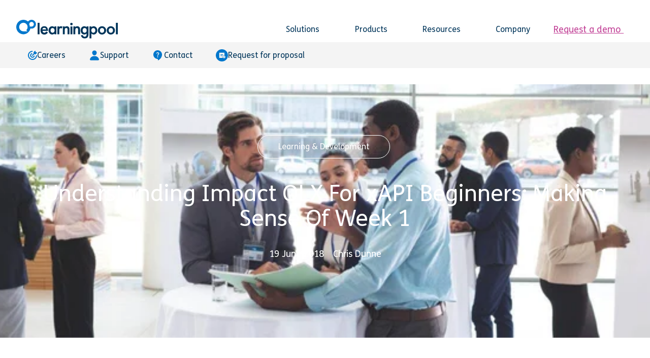

--- FILE ---
content_type: text/html; charset=UTF-8
request_url: https://learningpool.com/blog/understanding-impact-olx-for-xapi-beginners-making-sense-of-week-1
body_size: 16391
content:
<!doctype html><html class="no-js" lang="en"><head>
	<meta charset="utf-8">
	<title>Understanding Impact OLX For xAPI Beginners: Making Sense Of Week 1 | Learning Pool</title>
	<meta name="author" content="Chris Dunne">
	<meta name="description" content="Join the OLX here: https://beta.curatr3.com/courses/understanding-impact-the-final-xapi-frontier/ Monday 11th June marked the launch of Learning Pool (form">
	<meta name="generator" content="HubSpot"><meta name="viewport" content="width=device-width, initial-scale=1">

    
    <meta property="og:description" content="Join the OLX here: https://beta.curatr3.com/courses/understanding-impact-the-final-xapi-frontier/ Monday 11th June marked the launch of Learning Pool (form">
    <meta property="og:title" content="Understanding Impact OLX For xAPI Beginners: Making Sense Of Week 1 | Learning Pool">
    <meta name="twitter:description" content="Join the OLX here: https://beta.curatr3.com/courses/understanding-impact-the-final-xapi-frontier/ Monday 11th June marked the launch of Learning Pool (form">
    <meta name="twitter:title" content="Understanding Impact OLX For xAPI Beginners: Making Sense Of Week 1 | Learning Pool">

    

    <link rel="preconnect" href="https://659934.fs1.hubspotusercontent-na1.net" crossorigin>
	<link rel="preconnect" href="https://static.hsappstatic.net" crossorigin>
	<link rel="preconnect" href="https://cdn2.hubspot.net" crossorigin>
	<link rel="preload" href="https://js.hubspot.com/web-interactives-embed.js" as="script">
<link rel="preload" href="/hs/cta/cta/current.js" as="script">
					<link rel="dns-prefetch" href="https://cta-service-cms2.hubspot.com" crossorigin>
					<link rel="dns-prefetch" href="https://perf.hsforms.com" crossorigin>

			<!-- Preload for Desktop (min-width: 768px) -->
			<link rel="preload" as="image" href="https://learningpool.com/hs-fs/hubfs/Imported_Blog_Media/20687_1680x500-2-1440x429-Jan-24-2025-08-20-14-6709-PM.jpg?length=1296&amp;name=20687_1680x500-2-1440x429-Jan-24-2025-08-20-14-6709-PM.jpg" media="(min-width: 768px)" fetchpriority="high">
		

			<!-- Preload for Mobile (max-width: 767px) -->
			<link rel="preload" as="image" href="https://learningpool.com/hs-fs/hubfs/Imported_Blog_Media/20687_1680x500-2-1440x429-Jan-24-2025-08-20-14-6709-PM.jpg?length=576&amp;name=20687_1680x500-2-1440x429-Jan-24-2025-08-20-14-6709-PM.jpg" media="(max-width: 767px)" fetchpriority="high">
		
    <style>
a.cta_button{-moz-box-sizing:content-box !important;-webkit-box-sizing:content-box !important;box-sizing:content-box !important;vertical-align:middle}.hs-breadcrumb-menu{list-style-type:none;margin:0px 0px 0px 0px;padding:0px 0px 0px 0px}.hs-breadcrumb-menu-item{float:left;padding:10px 0px 10px 10px}.hs-breadcrumb-menu-divider:before{content:'›';padding-left:10px}.hs-featured-image-link{border:0}.hs-featured-image{float:right;margin:0 0 20px 20px;max-width:50%}@media (max-width: 568px){.hs-featured-image{float:none;margin:0;width:100%;max-width:100%}}.hs-screen-reader-text{clip:rect(1px, 1px, 1px, 1px);height:1px;overflow:hidden;position:absolute !important;width:1px}
</style>

<link class="hs-async-css" rel="preload" href="https://learningpool.com/hubfs/hub_generated/template_assets/1/183554830440/1769185706064/template_stylesheet.min.css" as="style" onload="this.onload=null;this.rel='stylesheet'">
<noscript><link rel="stylesheet" href="https://learningpool.com/hubfs/hub_generated/template_assets/1/183554830440/1769185706064/template_stylesheet.min.css"></noscript>
<link rel="stylesheet" href="https://learningpool.com/hubfs/hub_generated/template_assets/1/183544176736/1769185706732/template_main.css">
<link rel="stylesheet" href="https://learningpool.com/hubfs/hub_generated/template_assets/1/183544176737/1769185706050/template_blog-post.min.css">
<link rel="stylesheet" href="https://learningpool.com/hubfs/hub_generated/module_assets/1/183544016164/1763113041314/module_header.css">
<link rel="stylesheet" href="https://learningpool.com/hubfs/hub_generated/module_assets/1/183544176437/1761568053798/module_inner-hero.min.css">
<link rel="stylesheet" href="https://learningpool.com/hubfs/hub_generated/template_assets/1/183544016186/1769185705215/template_blog-listings.min.css">
<link class="hs-async-css" rel="preload" href="https://learningpool.com/hubfs/hub_generated/module_assets/1/183544016161/1742456586872/module_footer.min.css" as="style" onload="this.onload=null;this.rel='stylesheet'">
<noscript><link rel="stylesheet" href="https://learningpool.com/hubfs/hub_generated/module_assets/1/183544016161/1742456586872/module_footer.min.css"></noscript>
<!-- Editor Styles -->
<style id="hs_editor_style" type="text/css">
.header-area-row-0-force-full-width-section > .row-fluid {
  max-width: none !important;
}
.footer-modules-row-0-force-full-width-section > .row-fluid {
  max-width: none !important;
}
/* HubSpot Styles (default) */
.header-area-column-1-padding {
  padding-top: 0px !important;
  padding-bottom: 0px !important;
  padding-left: 0px !important;
  padding-right: 0px !important;
}
.footer-modules-column-1-padding {
  padding-top: 0px !important;
  padding-bottom: 0px !important;
  padding-left: 0px !important;
  padding-right: 0px !important;
}
</style>
    
	<script>let domReady=(cb)=>{document.readyState==='interactive'||document.readyState==='complete'?cb():document.addEventListener('DOMContentLoaded',cb)};</script>
	<noscript><style>body{visibility:visible!important;}</style></noscript>
<script async src="https://learningpool.com/hubfs/hub_generated/template_assets/1/183545976654/1769185703445/template_main.min.js"></script>
<script defer src="https://learningpool.com/hubfs/hub_generated/template_assets/1/183544016194/1769185703499/template_jQuery-3.7.1.min.js"></script>
<script defer src="https://learningpool.com/hubfs/hub_generated/template_assets/1/183544176768/1769185711712/template_jquery-matchHeight.min.js"></script>
<script type="application/ld+json">
{
  "mainEntityOfPage" : {
    "@type" : "WebPage",
    "@id" : "https://learningpool.com/blog/understanding-impact-olx-for-xapi-beginners-making-sense-of-week-1"
  },
  "author" : {
    "name" : "Chris Dunne",
    "url" : "https://learningpool.com/blog/author/chris-dunne",
    "@type" : "Person"
  },
  "headline" : "Understanding Impact OLX For xAPI Beginners: Making Sense Of Week 1 | Learning Pool",
  "datePublished" : "2018-06-18T23:00:00.000Z",
  "dateModified" : "2025-01-24T20:22:57.731Z",
  "publisher" : {
    "name" : "Learning Pool",
    "logo" : {
      "url" : "https://learningpool.com/hubfs/Learning%20Pool%20Primary%20Logo.svg",
      "@type" : "ImageObject"
    },
    "@type" : "Organization"
  },
  "@context" : "https://schema.org",
  "@type" : "BlogPosting",
  "image" : [ "https://learningpool.com/hubfs/Imported_Blog_Media/20687_1680x500-2-1440x429-Jan-24-2025-08-20-14-6709-PM.jpg" ]
}
</script>

<script async src="https://learningpool.com/hubfs/hub_generated/template_assets/1/183544176757/1769185704293/template_iconify-icon-2.1.0.min.js"></script>
<script async src="https://learningpool.com/hubfs/hub_generated/module_assets/1/183544016164/1763113041314/module_header.min.js"></script>

    
<!--  Added by GoogleAnalytics4 integration -->
<script>
var _hsp = window._hsp = window._hsp || [];
window.dataLayer = window.dataLayer || [];
function gtag(){dataLayer.push(arguments);}

var useGoogleConsentModeV2 = true;
var waitForUpdateMillis = 1000;


if (!window._hsGoogleConsentRunOnce) {
  window._hsGoogleConsentRunOnce = true;

  gtag('consent', 'default', {
    'ad_storage': 'denied',
    'analytics_storage': 'denied',
    'ad_user_data': 'denied',
    'ad_personalization': 'denied',
    'wait_for_update': waitForUpdateMillis
  });

  if (useGoogleConsentModeV2) {
    _hsp.push(['useGoogleConsentModeV2'])
  } else {
    _hsp.push(['addPrivacyConsentListener', function(consent){
      var hasAnalyticsConsent = consent && (consent.allowed || (consent.categories && consent.categories.analytics));
      var hasAdsConsent = consent && (consent.allowed || (consent.categories && consent.categories.advertisement));

      gtag('consent', 'update', {
        'ad_storage': hasAdsConsent ? 'granted' : 'denied',
        'analytics_storage': hasAnalyticsConsent ? 'granted' : 'denied',
        'ad_user_data': hasAdsConsent ? 'granted' : 'denied',
        'ad_personalization': hasAdsConsent ? 'granted' : 'denied'
      });
    }]);
  }
}

gtag('js', new Date());
gtag('set', 'developer_id.dZTQ1Zm', true);
gtag('config', 'G-Y2PQK3X1K5');
</script>
<script async src="https://www.googletagmanager.com/gtag/js?id=G-Y2PQK3X1K5"></script>

<!-- /Added by GoogleAnalytics4 integration -->

<!--  Added by GoogleTagManager integration -->
<script>
var _hsp = window._hsp = window._hsp || [];
window.dataLayer = window.dataLayer || [];
function gtag(){dataLayer.push(arguments);}

var useGoogleConsentModeV2 = true;
var waitForUpdateMillis = 1000;



var hsLoadGtm = function loadGtm() {
    if(window._hsGtmLoadOnce) {
      return;
    }

    if (useGoogleConsentModeV2) {

      gtag('set','developer_id.dZTQ1Zm',true);

      gtag('consent', 'default', {
      'ad_storage': 'denied',
      'analytics_storage': 'denied',
      'ad_user_data': 'denied',
      'ad_personalization': 'denied',
      'wait_for_update': waitForUpdateMillis
      });

      _hsp.push(['useGoogleConsentModeV2'])
    }

    (function(w,d,s,l,i){w[l]=w[l]||[];w[l].push({'gtm.start':
    new Date().getTime(),event:'gtm.js'});var f=d.getElementsByTagName(s)[0],
    j=d.createElement(s),dl=l!='dataLayer'?'&l='+l:'';j.async=true;j.src=
    'https://www.googletagmanager.com/gtm.js?id='+i+dl;f.parentNode.insertBefore(j,f);
    })(window,document,'script','dataLayer','GTM-N9KS3DB');

    window._hsGtmLoadOnce = true;
};

_hsp.push(['addPrivacyConsentListener', function(consent){
  if(consent.allowed || (consent.categories && consent.categories.analytics)){
    hsLoadGtm();
  }
}]);

</script>

<!-- /Added by GoogleTagManager integration -->


<meta name="google-site-verification" content="MhVehqVdcXJLc4QTItO8frDTpdSwHpO0Z7ssmtz3QZY">
<link rel="amphtml" href="https://learningpool.com/blog/understanding-impact-olx-for-xapi-beginners-making-sense-of-week-1?hs_amp=true">

<meta property="og:image" content="https://learningpool.com/hubfs/Imported_Blog_Media/20687_1680x500-2-1440x429-Jan-24-2025-08-20-14-6709-PM.jpg">
<meta property="og:image:width" content="1440">
<meta property="og:image:height" content="429">

<meta name="twitter:image" content="https://learningpool.com/hubfs/Imported_Blog_Media/20687_1680x500-2-1440x429-Jan-24-2025-08-20-14-6709-PM.jpg">


<meta property="og:url" content="https://learningpool.com/blog/understanding-impact-olx-for-xapi-beginners-making-sense-of-week-1">
<meta name="twitter:card" content="summary_large_image">

<link rel="canonical" href="https://learningpool.com/blog/understanding-impact-olx-for-xapi-beginners-making-sense-of-week-1">

<meta property="og:type" content="article">
<link rel="alternate" type="application/rss+xml" href="https://learningpool.com/blog/rss.xml">
<meta name="twitter:domain" content="learningpool.com">
<script src="//platform.linkedin.com/in.js" type="text/javascript">
    lang: en_US
</script>

<meta http-equiv="content-language" content="en">






	<link rel="shortcut icon" href="https://learningpool.com/hubfs/Learning%20Pool%20Favicon.svg"></head><body class="  hs-content-id-185339711613 hs-blog-post hs-blog-id-184924579920  bg-image-macro" style="
			
			visibility:hidden;">
<!--  Added by GoogleTagManager integration -->
<noscript><iframe src="https://www.googletagmanager.com/ns.html?id=GTM-N9KS3DB" height="0" width="0" style="display:none;visibility:hidden"></iframe></noscript>

<!-- /Added by GoogleTagManager integration -->

	  
	
	<div class="header-block 
		
		
    
	
	header-block--static
	
	 header-block--color-set-dark
	
	
">
	
		<div data-global-resource-path="dd-theme/templates/partials/header.html">
<div class="container-fluid">
<div class="row-fluid-wrapper">
<div class="row-fluid">
<div class="span12 widget-span widget-type-cell " style="" data-widget-type="cell" data-x="0" data-w="12">

<div class="row-fluid-wrapper row-depth-1 row-number-1 dnd-section header-area-row-0-force-full-width-section">
<div class="row-fluid ">
<div class="span12 widget-span widget-type-cell header-area-column-1-padding dnd-column" style="" data-widget-type="cell" data-x="0" data-w="12">

<div class="row-fluid-wrapper row-depth-1 row-number-2 dnd-row">
<div class="row-fluid ">
<div class="span12 widget-span widget-type-custom_widget dnd-module" style="" data-widget-type="custom_widget" data-x="0" data-w="12">
<div id="hs_cos_wrapper_header-area-module-2" class="hs_cos_wrapper hs_cos_wrapper_widget hs_cos_wrapper_type_module" style="" data-hs-cos-general-type="widget" data-hs-cos-type="module">
<header class="header" style="--header-nav-link-color:var(--header-dark-nav-link-color);--header-nav-link-hover-color:var(--header-dark-nav-link-hover-color);--header-nav-link-hover-bg-color:var(--header-dark-nav-link-hover-bg-color);--header-nav-link-hover-border-color:var(--header-dark-nav-link-hover-border-color);--header-nav-link-open-color:var(--header-dark-nav-link-open-color);--header-nav-inner-box-bg-color:var(--header-dark-nav-inner-box-bg-color);--header-nav-inner-box-border-color:var(--header-dark-nav-inner-box-border-color);--header-nav-inner-link-color:var(--header-dark-nav-inner-link-color);--header-nav-inner-link-hover-color:var(--header-dark-nav-inner-link-hover-color);--header-nav-inner-link-hover-bg-color:var(--header-dark-nav-inner-link-hover-bg-color);--header-nav-inner-link-open-color:var(--header-dark-nav-inner-link-open-color);--header-mobile-nav-background-color:var(--header-dark-mobile-nav-background-color);--header-mobile-nav-hamburger-color:var(--header-dark-mobile-nav-hamburger-color);--header-mobile-nav-link-color:var(--header-dark-mobile-nav-link-color);--header-mobile-nav-link-color-hover:var(--header-dark-mobile-nav-link-color-hover);--header-mobile-nav-link-background-color:var(--header-dark-mobile-nav-link-background-color);--header-mobile-nav-link-background-color-hover:var(--header-dark-mobile-nav-link-background-color-hover);--header-mobile-nav-link-padding:var(--header-dark-mobile-nav-link-padding);--header-mobile-nav-link-border-radius:var(--header-dark-mobile-nav-link-border-radius);">
	<div class="container container--normal header-container">
		<a class="header__logo" href="https://learningpool.com">
			<img class="header__logo__img header__logo__img--standard" src="https://learningpool.com/hubfs/Learning%20Pool%20Primary%20Logo.svg" alt="Learning Pool Primary Logo" loading="lazy" width="200" height="36">
	
		</a>
		<button class="header__hamburger-container" aria-label="Main menu" aria-expanded="false" aria-haspopup="true" role="button" aria-controls="main-menu">
			<span class="header__hamburger"></span>
		</button>

		<nav class="header__nav header__nav--right" aria-label="Main Menu" style="--caret-left: url(https://api.iconify.design/fa6-solid/caret-left.svg?width=11&amp;color=); --caret-right: url(https://api.iconify.design/fa6-solid/caret-right.svg?width=11&amp;color=); --caret-left-hover: url(https://api.iconify.design/fa6-solid/caret-left.svg?width=11&amp;color=); --caret-right-hover: url(https://api.iconify.design/fa6-solid/caret-right.svg?width=11&amp;color=); --chevron-right: url(https://api.iconify.design/fa6-solid/chevron-right.svg?width=7&amp;color=); --chevron-left: url(https://api.iconify.design/fa6-solid/chevron-left.svg?width=7&amp;color=);">
			<ul class="header__nav__menu" id="main-menu">
				
				
				
				
					
					
					
					
					
					

					<li class="header__nav__li header__nav__li--depth-1  header__nav__li--has-submenu header__nav__li--mega hs-skip-lang-url-rewrite" data-depth="1" data-index="1">

						 
							 
								<button class="header__nav__link header__nav__link--depth-1 header__nav__link--toggle" aria-expanded="false" aria-controls="solutions">
									
									Solutions<span class="header__nav__link__chevron"><span class="iconify" data-icon="mdi:chevron-down"></span></span>
								</button>
							
						
						
							
								

									<ul class="header__nav__submenu header__nav__submenu--level-2" id="solutions">
									
										<div class="container container--normal"> 
									
										<li class="header__nav__li header__nav__li--depth-2 header__nav__li--mob-only header__nav__li--menu-link header__nav__li--menu-back" data-depth="2" data-index="1">									
											<button class="header__nav__link header__nav__link--depth-2 ">Solutions</button>
										</li>
										

										
											<div class="header__nav__li--mega__wrapper">

												<li class="header__nav__li--mega__cta-feature bg-color--primary3 color-light">
													<img class="header__nav__li--mega__cta-feature__image" loading="lazy" src="https://learningpool.com/hubfs/DD%20Dev%20Assets/lp-icon.svg" alt="lp-icon" width="62" height="45">
													
	
	

	
	

	
    
        <div class="component__text">
        	<p><span style="font-size: 26px;">The Learning Pool Platform</span><br><br>Level up your workforce training with data-driven learning</p>
        </div>
    
    

													<div class="component__ctas component__ctas--center">
		<div class="cta--hubspot cta--custom " style="
			--color: #C24297;
			--background-color: #FFFFFF;
			--border: 1px solid #FFFFFF;
			--hover-color: #FFFFFF;
			--hover-background-color: rgba(255, 255, 255, 0%);
			--hover-border: 1px solid #FFFFFF;
		">
					<span id="hs_cos_wrapper_header-area-module-2_" class="hs_cos_wrapper hs_cos_wrapper_widget hs_cos_wrapper_type_cta" style="" data-hs-cos-general-type="widget" data-hs-cos-type="cta"><div class="hs-web-interactive-inline" style="" data-hubspot-wrapper-cta-id="183677285200"> 
 <a href="https://cta-service-cms2.hubspot.com/web-interactives/public/v1/track/click?encryptedPayload=AVxigLLs60LtI%2B%2FJg8VgDxo8RJj4c6jpjCFOAFOjSkGZqk%2BpwLnlrjvw3hLmA%2BZb5L0%2BvD0zjojwsVDOwTCYv6769tjKVzLkHtmmxJZ4LCfVyY1KKOetp7DEnqMwvRvCJSkmlfVSC4%2BMf3sg1%2FNnV4jZy2q%2FFdjUWfjaJgBf%2BMurPoDAOX58PVtJ5R9MIw%3D%3D&amp;portalId=659934" class="hs-inline-web-interactive-183677285200   " data-hubspot-cta-id="183677285200"> Discover more </a> 
</div></span><span class="btn__icon" style="display:none;">
			<svg width="15" height="15" viewbox="0 0 15 15" fill="none" xmlns="http://www.w3.org/2000/svg"><path d="M13.8315 0.832151L5.12747 0.821957C4.5282 0.821255 4.04361 1.30584 4.05856 1.89087C4.05926 2.49014 4.54498 2.97587 5.12998 2.9623L11.2656 2.96948L1.12321 13.1119C0.709888 13.5252 0.71069 14.2101 1.12499 14.6244C1.53928 15.0387 2.22421 15.0395 2.63754 14.6262L12.7657 4.49806L12.7871 10.6194C12.7878 11.2187 13.2735 11.7044 13.8585 11.6909C14.1439 11.6912 14.4292 11.5774 14.6287 11.3778C14.8283 11.1783 14.9421 10.9216 14.9418 10.6076L14.9315 1.87507C14.9312 1.58969 14.8167 1.30418 14.6167 1.10417C14.4024 0.946964 14.1169 0.832481 13.8315 0.832151Z" fill="#C24297" /></svg>
		</span>
				</div>
	</div>


												</li>

												

												<li class="header__nav__li--mega__button-links">
													
														<h2 class="text-h5" style="--font-h5-weight: 700;">Use cases</h2>
													

													
													<ul>
														
															
					
					
					
					
					

					<li class="header__nav__li header__nav__li--depth-2   header__nav__li--mega hs-skip-lang-url-rewrite" data-depth="2" data-index="1">

						 
							<a class="header__nav__link header__nav__link--depth-2   " href="https://learningpool.com/employee-onboarding">
								<img loading="lazy" class="header__nav__link__icon" src="https://learningpool.com/hubfs/Landing%20Pages/Icons/onboarding.svg" width="250" height="250" alt="onboarding">
								Onboarding
							</a>
							
						
						
					</li>
				
														
															
					
					
					
					
					

					<li class="header__nav__li header__nav__li--depth-2   header__nav__li--mega hs-skip-lang-url-rewrite" data-depth="2" data-index="2">

						 
							<a class="header__nav__link header__nav__link--depth-2   " href="https://learningpool.com/compliance-training">
								<img loading="lazy" class="header__nav__link__icon" src="https://learningpool.com/hubfs/Landing%20Pages/Icons/compliance.svg" width="250" height="250" alt="compliance">
								Compliance
							</a>
							
						
						
					</li>
				
														
															
					
					
					
					
					

					<li class="header__nav__li header__nav__li--depth-2   header__nav__li--mega hs-skip-lang-url-rewrite" data-depth="2" data-index="3">

						 
							<a class="header__nav__link header__nav__link--depth-2   " href="https://learningpool.com/upskilling">
								<img loading="lazy" class="header__nav__link__icon" src="https://learningpool.com/hubfs/Landing%20Pages/Icons/upskilling.svg" width="250" height="250" alt="upskilling">
								Upskilling
							</a>
							
						
						
					</li>
				
														
															
					
					
					
					
					

					<li class="header__nav__li header__nav__li--depth-2   header__nav__li--mega hs-skip-lang-url-rewrite" data-depth="2" data-index="4">

						 
							<a class="header__nav__link header__nav__link--depth-2   " href="https://learningpool.com/external-training/">
								<img loading="lazy" class="header__nav__link__icon" src="https://learningpool.com/hubfs/external_training_77x57%20(1).svg" width="77" height="57" alt="external_training_77x57 (1)">
								External Training
							</a>
							
						
						
					</li>
				
														
													</ul>
													
												</li>

												
										

										
											
											<div class="header__nav__li--mega__main-links" style="" data-children="false">						
											
										

											
												<h2 class="text-h5" style="--font-h5-weight: 700; grid-column: 2 span;">Industries</h2>
											

											

														
													
														
					
					
					
					
					

					<li class="header__nav__li header__nav__li--depth-2   header__nav__li--mega hs-skip-lang-url-rewrite" data-depth="2" data-index="1">

						 
							<a class="header__nav__link header__nav__link--depth-2   " href="https://learningpool.com/business-services">
								
								Business Services
							</a>
							
						
						
					</li>
				
													
														
					
					
					
					
					

					<li class="header__nav__li header__nav__li--depth-2   header__nav__li--mega hs-skip-lang-url-rewrite" data-depth="2" data-index="2">

						 
							<a class="header__nav__link header__nav__link--depth-2   " href="https://learningpool.com/construction">
								
								Construction
							</a>
							
						
						
					</li>
				
													
														
					
					
					
					
					

					<li class="header__nav__li header__nav__li--depth-2   header__nav__li--mega hs-skip-lang-url-rewrite" data-depth="2" data-index="3">

						 
							<a class="header__nav__link header__nav__link--depth-2   " href="https://learningpool.com/financial-services">
								
								Financial Services
							</a>
							
						
						
					</li>
				
													
														
					
					
					
					
					

					<li class="header__nav__li header__nav__li--depth-2   header__nav__li--mega hs-skip-lang-url-rewrite" data-depth="2" data-index="4">

						 
							<a class="header__nav__link header__nav__link--depth-2   " href="https://learningpool.com/hospitality">
								
								Hospitality
							</a>
							
						
						
					</li>
				
													
														
					
					
					
					
					

					<li class="header__nav__li header__nav__li--depth-2   header__nav__li--mega hs-skip-lang-url-rewrite" data-depth="2" data-index="5">

						 
							<a class="header__nav__link header__nav__link--depth-2   " href="https://learningpool.com/life-sciences">
								
								Life Sciences
							</a>
							
						
						
					</li>
				
													
														
					
					
					
					
					

					<li class="header__nav__li header__nav__li--depth-2   header__nav__li--mega hs-skip-lang-url-rewrite" data-depth="2" data-index="6">

						 
							<a class="header__nav__link header__nav__link--depth-2   " href="https://learningpool.com/manufacturing">
								
								Manufacturing
							</a>
							
						
						
					</li>
				
													
														
					
					
					
					
					

					<li class="header__nav__li header__nav__li--depth-2   header__nav__li--mega hs-skip-lang-url-rewrite" data-depth="2" data-index="7">

						 
							<a class="header__nav__link header__nav__link--depth-2   " href="https://learningpool.com/oil-gas-energy">
								
								Oil, Gas &amp; Energy
							</a>
							
						
						
					</li>
				
													
														
					
					
					
					
					

					<li class="header__nav__li header__nav__li--depth-2   header__nav__li--mega hs-skip-lang-url-rewrite" data-depth="2" data-index="8">

						 
							<a class="header__nav__link header__nav__link--depth-2   " href="https://learningpool.com/retail">
								
								Retail
							</a>
							
						
						
					</li>
				
													
														
					
					
					
					
					

					<li class="header__nav__li header__nav__li--depth-2   header__nav__li--mega hs-skip-lang-url-rewrite" data-depth="2" data-index="9">

						 
							<a class="header__nav__link header__nav__link--depth-2   " href="https://learningpool.com/technology">
								
								Technology
							</a>
							
						
						
					</li>
				
													
														
					
					
					
					
					

					<li class="header__nav__li header__nav__li--depth-2   header__nav__li--mega hs-skip-lang-url-rewrite" data-depth="2" data-index="10">

						 
							<a class="header__nav__link header__nav__link--depth-2   " href="https://learningpool.com/telecommunications">
								
								Telecommunications
							</a>
							
						
						
					</li>
				
													
												
											
										
											</div> 
										
									</div></div></ul>								
							
						
					</li>
				
				
					
					
					
					
					
					

					<li class="header__nav__li header__nav__li--depth-1  header__nav__li--has-submenu header__nav__li--mega hs-skip-lang-url-rewrite" data-depth="1" data-index="2">

						 
							 
								<button class="header__nav__link header__nav__link--depth-1 header__nav__link--toggle" aria-expanded="false" aria-controls="products">
									
									Products<span class="header__nav__link__chevron"><span class="iconify" data-icon="mdi:chevron-down"></span></span>
								</button>
							
						
						
							
								

									<ul class="header__nav__submenu header__nav__submenu--level-2" id="products">
									
										<div class="container container--normal"> 
									
										<li class="header__nav__li header__nav__li--depth-2 header__nav__li--mob-only header__nav__li--menu-link header__nav__li--menu-back" data-depth="2" data-index="2">									
											<button class="header__nav__link header__nav__link--depth-2 ">Products</button>
										</li>
										

										
											<div class="header__nav__li--mega__wrapper">

												<li class="header__nav__li--mega__cta-feature bg-color--primary3 color-light">
													<img class="header__nav__li--mega__cta-feature__image" loading="lazy" src="https://learningpool.com/hubfs/DD%20Dev%20Assets/lp-icon.svg" alt="lp-icon" width="62" height="45">
													
	
	

	
	

	
    
        <div class="component__text">
        	<p><span style="font-size: 26px;">The Learning Pool Platform</span></p>
<p>Level up your workforce training with data-driven learning</p>
        </div>
    
    

													<div class="component__ctas component__ctas--center">
		<div class="cta--hubspot cta--custom " style="
			--color: #C24297;
			--background-color: #FFFFFF;
			--border: 1px solid #FFFFFF;
			--hover-color: #FFFFFF;
			--hover-background-color: rgba(255, 255, 255, 0%);
			--hover-border: 1px solid #FFFFFF;
		">
					<span id="hs_cos_wrapper_header-area-module-2_" class="hs_cos_wrapper hs_cos_wrapper_widget hs_cos_wrapper_type_cta" style="" data-hs-cos-general-type="widget" data-hs-cos-type="cta"><div class="hs-web-interactive-inline" style="" data-hubspot-wrapper-cta-id="183677285200"> 
 <a href="https://cta-service-cms2.hubspot.com/web-interactives/public/v1/track/click?encryptedPayload=AVxigLLs60LtI%2B%2FJg8VgDxo8RJj4c6jpjCFOAFOjSkGZqk%2BpwLnlrjvw3hLmA%2BZb5L0%2BvD0zjojwsVDOwTCYv6769tjKVzLkHtmmxJZ4LCfVyY1KKOetp7DEnqMwvRvCJSkmlfVSC4%2BMf3sg1%2FNnV4jZy2q%2FFdjUWfjaJgBf%2BMurPoDAOX58PVtJ5R9MIw%3D%3D&amp;portalId=659934" class="hs-inline-web-interactive-183677285200   " data-hubspot-cta-id="183677285200"> Discover more </a> 
</div></span><span class="btn__icon" style="display:none;">
			<svg width="15" height="15" viewbox="0 0 15 15" fill="none" xmlns="http://www.w3.org/2000/svg"><path d="M13.8315 0.832151L5.12747 0.821957C4.5282 0.821255 4.04361 1.30584 4.05856 1.89087C4.05926 2.49014 4.54498 2.97587 5.12998 2.9623L11.2656 2.96948L1.12321 13.1119C0.709888 13.5252 0.71069 14.2101 1.12499 14.6244C1.53928 15.0387 2.22421 15.0395 2.63754 14.6262L12.7657 4.49806L12.7871 10.6194C12.7878 11.2187 13.2735 11.7044 13.8585 11.6909C14.1439 11.6912 14.4292 11.5774 14.6287 11.3778C14.8283 11.1783 14.9421 10.9216 14.9418 10.6076L14.9315 1.87507C14.9312 1.58969 14.8167 1.30418 14.6167 1.10417C14.4024 0.946964 14.1169 0.832481 13.8315 0.832151Z" fill="#C24297" /></svg>
		</span>
				</div>
	</div>


												</li>

												
										

										
											
												<div class="header__nav__li--mega__main-links" data-children="true">						
											
										

											

											

												
													<div class="header__nav__submenu__columns header__nav__submenu__columns--depth-2">
														<div class="header__nav__submenu__column header__nav__submenu__column--1">
															
																
					
					
					
					
					

					<li class="header__nav__li header__nav__li--depth-2   header__nav__li--mega hs-skip-lang-url-rewrite" data-depth="2" data-index="1">

						 
							<a class="header__nav__link header__nav__link--depth-2   " href="https://learningpool.com/learning-platform">
								<img loading="lazy" class="header__nav__link__icon" src="https://learningpool.com/hubfs/Landing%20Pages/Icons/modern%20devices%20copy.svg" width="250" height="250" alt="modern devices copy">
								Learning Platform
							</a>
							
						
						
					</li>
				
															
																
					
					
					
					
					

					<li class="header__nav__li header__nav__li--depth-2   header__nav__li--mega hs-skip-lang-url-rewrite" data-depth="2" data-index="2">

						 
							<a class="header__nav__link header__nav__link--depth-2   " href="https://learningpool.com/adaptive-compliance-courses">
								<img loading="lazy" class="header__nav__link__icon" src="https://learningpool.com/hubfs/Landing%20Pages/Icons/compliance.svg" width="250" height="250" alt="compliance">
								Adaptive Compliance Courses 
							</a>
							
						
						
					</li>
				
															
																
					
					
					
					
					

					<li class="header__nav__li header__nav__li--depth-2   header__nav__li--mega hs-skip-lang-url-rewrite" data-depth="2" data-index="3">

						 
							<a class="header__nav__link header__nav__link--depth-2   " href="https://learningpool.com/onscreen-guidance">
								<img loading="lazy" class="header__nav__link__icon" src="https://learningpool.com/hubfs/DD%20Dev%20Assets/onscreen.svg" width="33" height="33" alt="onscreen">
								OnScreen Guidance
							</a>
							
						
						
					</li>
				
															
																
					
					
					
					
					

					<li class="header__nav__li header__nav__li--depth-2   header__nav__li--mega hs-skip-lang-url-rewrite" data-depth="2" data-index="4">

						 
							<a class="header__nav__link header__nav__link--depth-2   " href="https://learningpool.com/workramp-lms">
								<img loading="lazy" class="header__nav__link__icon" src="https://learningpool.com/hubfs/WorkRamp/WR-logo.svg" width="33" height="33" alt="WR-logo">
								WorkRamp LMS
							</a>
							
						
						
					</li>
				
															
														</div>
														<div class="header__nav__submenu__column header__nav__submenu__column--2">
															
																
					
					
					
					
					

					<li class="header__nav__li header__nav__li--depth-2   header__nav__li--mega hs-skip-lang-url-rewrite" data-depth="2" data-index="1">

						 
							<a class="header__nav__link header__nav__link--depth-2   " href="https://learningpool.com/learning-record-store">
								<img loading="lazy" class="header__nav__link__icon" src="https://learningpool.com/hubfs/Landing%20Pages/Icons/data%20driven.svg" width="80" height="80" alt="data driven">
								Learning Record Store
							</a>
							
						
						
					</li>
				
															
																
					
					
					
					
					

					<li class="header__nav__li header__nav__li--depth-2   header__nav__li--mega hs-skip-lang-url-rewrite" data-depth="2" data-index="2">

						 
							<a class="header__nav__link header__nav__link--depth-2   " href="https://learningpool.com/lcms">
								<img loading="lazy" class="header__nav__link__icon" src="https://learningpool.com/hubfs/Landing%20Pages/Icons/media%20sml.svg" width="40" height="40" alt="media sml">
								Learning Content Management System
							</a>
							
						
						
					</li>
				
															
																
					
					
					
					
					

					<li class="header__nav__li header__nav__li--depth-2   header__nav__li--mega hs-skip-lang-url-rewrite" data-depth="2" data-index="3">

						 
							<a class="header__nav__link header__nav__link--depth-2   " href="https://learningpool.com/elucidat">
								<img loading="lazy" class="header__nav__link__icon" src="https://learningpool.com/hubfs/Elucidat/elucidat_mark.svg" width="33" height="33" alt="elucidat_mark">
								Elucidat Content Authoring
							</a>
							
						
						
					</li>
				
															
																
					
					
					
					
					

					<li class="header__nav__li header__nav__li--depth-2  header__nav__li--has-submenu header__nav__li--mega hs-skip-lang-url-rewrite" data-depth="2" data-index="4">

						 
							 
								<button class="header__nav__link header__nav__link--depth-2 header__nav__link--toggle" aria-expanded="false" aria-controls="content">
									<img loading="lazy" class="header__nav__link__icon" src="https://learningpool.com/hubfs/Landing%20Pages/Icons/editable.svg" width="40" height="40" alt="editable">
									Content<span class="header__nav__link__chevron"><span class="iconify" data-icon="mdi:chevron-right"></span></span>
								</button>
							
						
						
							
								

									<ul class="header__nav__submenu header__nav__submenu--level-3" id="content">
									
										<li class="header__nav__li header__nav__li--depth-3 header__nav__li--mob-only header__nav__li--menu-link header__nav__li--menu-back" data-depth="3" data-index="4">									
											<button class="header__nav__link header__nav__link--depth-3 ">Content</button>
										</li>
										

										

										

											

											
												<div class="header__nav__submenu__columns header__nav__submenu__columns--depth-3">
													<div class="header__nav__submenu__column header__nav__submenu__column--1">
														
															
					
					
					
					
					

					<li class="header__nav__li header__nav__li--depth-3   header__nav__li--mega hs-skip-lang-url-rewrite" data-depth="3" data-index="1">

						 
							<a class="header__nav__link header__nav__link--depth-3   " href="https://learningpool.com/ai-coach">
								
								AI Coach
							</a>
							
						
						
					</li>
				
														
															
					
					
					
					
					

					<li class="header__nav__li header__nav__li--depth-3   header__nav__li--mega hs-skip-lang-url-rewrite" data-depth="3" data-index="2">

						 
							<a class="header__nav__link header__nav__link--depth-3   " href="https://learningpool.com/ai-conversations">
								
								AI Conversations
							</a>
							
						
						
					</li>
				
														
															
					
					
					
					
					

					<li class="header__nav__li header__nav__li--depth-3   header__nav__li--mega hs-skip-lang-url-rewrite" data-depth="3" data-index="3">

						 
							<a class="header__nav__link header__nav__link--depth-3   " href="https://learningpool.com/ai-assess">
								
								AI Assess
							</a>
							
						
						
					</li>
				
														
													</div>
													<div class="header__nav__submenu__column header__nav__submenu__column--2">
														
															
					
					
					
					
					

					<li class="header__nav__li header__nav__li--depth-3   header__nav__li--mega hs-skip-lang-url-rewrite" data-depth="3" data-index="1">

						 
							<a class="header__nav__link header__nav__link--depth-3   " href="https://learningpool.com/library-content">
								
								Library Content
							</a>
							
						
						
					</li>
				
														
															
					
					
					
					
					

					<li class="header__nav__li header__nav__li--depth-3   header__nav__li--mega hs-skip-lang-url-rewrite" data-depth="3" data-index="2">

						 
							<a class="header__nav__link header__nav__link--depth-3   " href="https://learningpool.com/custom-elearning-content">
								
								Custom
							</a>
							
						
						
					</li>
				
														
													</div>
												</div>	
											
										
									</ul>								
							
						
					</li>
				
															
														</div>
													</div>	
												
											
										
											</div> 
										
									</div></div></ul>								
							
						
					</li>
				
				
					
					
					
					
					
					

					<li class="header__nav__li header__nav__li--depth-1  header__nav__li--has-submenu header__nav__li--mega hs-skip-lang-url-rewrite" data-depth="1" data-index="3">

						 
							 
								<button class="header__nav__link header__nav__link--depth-1 header__nav__link--toggle" aria-expanded="false" aria-controls="resources">
									
									Resources<span class="header__nav__link__chevron"><span class="iconify" data-icon="mdi:chevron-down"></span></span>
								</button>
							
						
						
							
								

									<ul class="header__nav__submenu header__nav__submenu--level-2" id="resources">
									
										<div class="container container--normal"> 
									
										<li class="header__nav__li header__nav__li--depth-2 header__nav__li--mob-only header__nav__li--menu-link header__nav__li--menu-back" data-depth="2" data-index="3">									
											<button class="header__nav__link header__nav__link--depth-2 ">Resources</button>
										</li>
										

										
											<div class="header__nav__li--mega__wrapper">

												<li class="header__nav__li--mega__cta-feature bg-color--primary3 color-light">
													<img class="header__nav__li--mega__cta-feature__image" loading="lazy" src="https://learningpool.com/hs-fs/hubfs/ihghr-secondary-logo-neg-rgb-horz-en.png?width=1146&amp;height=382&amp;name=ihghr-secondary-logo-neg-rgb-horz-en.png" alt="ihghr-secondary-logo-neg-rgb-horz-en" width="1146" height="382" srcset="https://learningpool.com/hs-fs/hubfs/ihghr-secondary-logo-neg-rgb-horz-en.png?width=573&amp;height=191&amp;name=ihghr-secondary-logo-neg-rgb-horz-en.png 573w, https://learningpool.com/hs-fs/hubfs/ihghr-secondary-logo-neg-rgb-horz-en.png?width=1146&amp;height=382&amp;name=ihghr-secondary-logo-neg-rgb-horz-en.png 1146w, https://learningpool.com/hs-fs/hubfs/ihghr-secondary-logo-neg-rgb-horz-en.png?width=1719&amp;height=573&amp;name=ihghr-secondary-logo-neg-rgb-horz-en.png 1719w, https://learningpool.com/hs-fs/hubfs/ihghr-secondary-logo-neg-rgb-horz-en.png?width=2292&amp;height=764&amp;name=ihghr-secondary-logo-neg-rgb-horz-en.png 2292w, https://learningpool.com/hs-fs/hubfs/ihghr-secondary-logo-neg-rgb-horz-en.png?width=2865&amp;height=955&amp;name=ihghr-secondary-logo-neg-rgb-horz-en.png 2865w, https://learningpool.com/hs-fs/hubfs/ihghr-secondary-logo-neg-rgb-horz-en.png?width=3438&amp;height=1146&amp;name=ihghr-secondary-logo-neg-rgb-horz-en.png 3438w" sizes="(max-width: 1146px) 100vw, 1146px">
													
	
	

	
	

	
    
        <div class="component__text">
        	<p>See how IHG upskilled 3,000 of its leaders across 42 different countries.</p>
        </div>
    
    

													<div class="component__ctas component__ctas--center">
		<div class="cta--hubspot cta--custom " style="
			--color: #C24297;
			--background-color: #FFFFFF;
			--border: 1px solid #FFFFFF;
			--hover-color: #FFFFFF;
			--hover-background-color: rgba(255, 255, 255, 0%);
			--hover-border: 1px solid #FFFFFF;
		">
					<span id="hs_cos_wrapper_header-area-module-2_" class="hs_cos_wrapper hs_cos_wrapper_widget hs_cos_wrapper_type_cta" style="" data-hs-cos-general-type="widget" data-hs-cos-type="cta"><div class="hs-web-interactive-inline" style="" data-hubspot-wrapper-cta-id="184462187793"> 
 <a href="https://cta-service-cms2.hubspot.com/web-interactives/public/v1/track/click?encryptedPayload=AVxigLJEiL15Z61CR2oNIhGIk0vCqH5NWEvQ661y%2F41K5SBGSxU3Go6QWP0teDgV%2BcIQfKsazwOLe17HmKZsRv1k9XtiYHRQkNxFW2zEOpMpVMGyQ6Fy9wRh01m0rvHjJ%2BNfgli8eaN62tOr3xTuQPJ9w72Y7zTehUrlP1sXVYdzHRhjJa%2Fj5h7Y5hrAB5mzx3h6ycAEZOTW7%2Fes%2FsaIqo9EgfJ2L8IERUCdOTgUSQ%3D%3D&amp;portalId=659934" class="hs-inline-web-interactive-184462187793   " data-hubspot-cta-id="184462187793"> Read the case study </a> 
</div></span><span class="btn__icon" style="display:none;">
			<svg width="15" height="15" viewbox="0 0 15 15" fill="none" xmlns="http://www.w3.org/2000/svg"><path d="M13.8315 0.832151L5.12747 0.821957C4.5282 0.821255 4.04361 1.30584 4.05856 1.89087C4.05926 2.49014 4.54498 2.97587 5.12998 2.9623L11.2656 2.96948L1.12321 13.1119C0.709888 13.5252 0.71069 14.2101 1.12499 14.6244C1.53928 15.0387 2.22421 15.0395 2.63754 14.6262L12.7657 4.49806L12.7871 10.6194C12.7878 11.2187 13.2735 11.7044 13.8585 11.6909C14.1439 11.6912 14.4292 11.5774 14.6287 11.3778C14.8283 11.1783 14.9421 10.9216 14.9418 10.6076L14.9315 1.87507C14.9312 1.58969 14.8167 1.30418 14.6167 1.10417C14.4024 0.946964 14.1169 0.832481 13.8315 0.832151Z" fill="#C24297" /></svg>
		</span>
				</div>
	</div>


												</li>

												
										

										
											
											<div class="header__nav__li--mega__main-links" style="" data-children="false">						
											
										

											

											

														
													
														
					
					
					
					
					

					<li class="header__nav__li header__nav__li--depth-2   header__nav__li--mega hs-skip-lang-url-rewrite" data-depth="2" data-index="1">

						 
							<a class="header__nav__link header__nav__link--depth-2   " href="https://learningpool.com/blog">
								<img loading="lazy" class="header__nav__link__icon" src="https://learningpool.com/hubfs/Resources%20Icons/Blog.svg" width="50" height="50" alt="Blog">
								Blog
							</a>
							
						
						
					</li>
				
													
														
					
					
					
					
					

					<li class="header__nav__li header__nav__li--depth-2   header__nav__li--mega hs-skip-lang-url-rewrite" data-depth="2" data-index="2">

						 
							<a class="header__nav__link header__nav__link--depth-2   " href="https://learningpool.com/events">
								<img loading="lazy" class="header__nav__link__icon" src="https://learningpool.com/hubfs/Resources%20Icons/Events.svg" width="50" height="50" alt="Events">
								Events
							</a>
							
						
						
					</li>
				
													
														
					
					
					
					
					

					<li class="header__nav__li header__nav__li--depth-2   header__nav__li--mega hs-skip-lang-url-rewrite" data-depth="2" data-index="3">

						 
							<a class="header__nav__link header__nav__link--depth-2   " href="https://learningpool.com/downloads">
								<img loading="lazy" class="header__nav__link__icon" src="https://learningpool.com/hubfs/Resources%20Icons/Downloads.svg" width="50" height="50" alt="Downloads">
								Downloads
							</a>
							
						
						
					</li>
				
													
														
					
					
					
					
					

					<li class="header__nav__li header__nav__li--depth-2   header__nav__li--mega hs-skip-lang-url-rewrite" data-depth="2" data-index="4">

						 
							<a class="header__nav__link header__nav__link--depth-2   " href="https://learningpool.com/case-studies">
								<img loading="lazy" class="header__nav__link__icon" src="https://learningpool.com/hubfs/Resources%20Icons/Newsletter.svg" width="50" height="50" alt="Newsletter">
								Case Studies
							</a>
							
						
						
					</li>
				
													
														
					
					
					
					
					

					<li class="header__nav__li header__nav__li--depth-2   header__nav__li--mega hs-skip-lang-url-rewrite" data-depth="2" data-index="5">

						 
							<a class="header__nav__link header__nav__link--depth-2   " href="https://learningpool.com/webinars">
								<img loading="lazy" class="header__nav__link__icon" src="https://learningpool.com/hubfs/Resources%20Icons/Webinars.svg" width="50" height="50" alt="Webinars">
								Webinars
							</a>
							
						
						
					</li>
				
													
														
					
					
					
					
					

					<li class="header__nav__li header__nav__li--depth-2   header__nav__li--mega hs-skip-lang-url-rewrite" data-depth="2" data-index="6">

						 
							<a class="header__nav__link header__nav__link--depth-2   " href="https://learningpool.com/blog/tag/company-news">
								<img loading="lazy" class="header__nav__link__icon" src="https://learningpool.com/hubfs/Resources%20Icons/News.svg" width="50" height="50" alt="News">
								News
							</a>
							
						
						
					</li>
				
													
														
					
					
					
					
					

					<li class="header__nav__li header__nav__li--depth-2   header__nav__li--mega hs-skip-lang-url-rewrite" data-depth="2" data-index="7">

						 
							<a class="header__nav__link header__nav__link--depth-2   " href="https://learningpool.com/blog/tag/podcasts">
								<img loading="lazy" class="header__nav__link__icon" src="https://learningpool.com/hubfs/Resources%20Icons/Podcast.svg" width="50" height="50" alt="Podcast">
								Podcasts
							</a>
							
						
						
					</li>
				
													
														
					
					
					
					
					

					<li class="header__nav__li header__nav__li--depth-2   header__nav__li--mega hs-skip-lang-url-rewrite" data-depth="2" data-index="8">

						 
							<a class="header__nav__link header__nav__link--depth-2   " href="https://learningpool.com/customer-education-hub">
								<img loading="lazy" class="header__nav__link__icon" src="https://learningpool.com/hs-fs/hubfs/LP-blue-bubbles%20(1).png?width=859&amp;height=700&amp;name=LP-blue-bubbles%20(1).png" width="859" height="700" alt="LP-blue-bubbles (1)" srcset="https://learningpool.com/hs-fs/hubfs/LP-blue-bubbles%20(1).png?width=430&amp;height=350&amp;name=LP-blue-bubbles%20(1).png 430w, https://learningpool.com/hs-fs/hubfs/LP-blue-bubbles%20(1).png?width=859&amp;height=700&amp;name=LP-blue-bubbles%20(1).png 859w, https://learningpool.com/hs-fs/hubfs/LP-blue-bubbles%20(1).png?width=1289&amp;height=1050&amp;name=LP-blue-bubbles%20(1).png 1289w, https://learningpool.com/hs-fs/hubfs/LP-blue-bubbles%20(1).png?width=1718&amp;height=1400&amp;name=LP-blue-bubbles%20(1).png 1718w, https://learningpool.com/hs-fs/hubfs/LP-blue-bubbles%20(1).png?width=2148&amp;height=1750&amp;name=LP-blue-bubbles%20(1).png 2148w, https://learningpool.com/hs-fs/hubfs/LP-blue-bubbles%20(1).png?width=2577&amp;height=2100&amp;name=LP-blue-bubbles%20(1).png 2577w" sizes="(max-width: 859px) 100vw, 859px">
								Customer Education Hub
							</a>
							
						
						
					</li>
				
													
														
					
					
					
					
					

					<li class="header__nav__li header__nav__li--depth-2 header__nav__li--bu  header__nav__li--mega hs-skip-lang-url-rewrite" data-depth="2" data-index="9">

						 
							<a class="header__nav__link header__nav__link--depth-2   " href="https://learningpool.com/resources">
								<img loading="lazy" class="header__nav__link__icon" src="https://learningpool.com/hubfs/Resources%20Icons/All%20resources.svg" width="50" height="50" alt="All resources">
								View all Resources
							</a>
							
						
						
					</li>
				
													
												
											
										
											</div> 
										
									</div></div></ul>								
							
						
					</li>
				
				
					
					
					
					
					
					

					<li class="header__nav__li header__nav__li--depth-1  header__nav__li--has-submenu header__nav__li--mega hs-skip-lang-url-rewrite" data-depth="1" data-index="4">

						 
							 
								<button class="header__nav__link header__nav__link--depth-1 header__nav__link--toggle" aria-expanded="false" aria-controls="company">
									
									Company<span class="header__nav__link__chevron"><span class="iconify" data-icon="mdi:chevron-down"></span></span>
								</button>
							
						
						
							
								

									<ul class="header__nav__submenu header__nav__submenu--level-2" id="company">
									
										<div class="container container--normal"> 
									
										<li class="header__nav__li header__nav__li--depth-2 header__nav__li--mob-only header__nav__li--menu-link header__nav__li--menu-back" data-depth="2" data-index="4">									
											<button class="header__nav__link header__nav__link--depth-2 ">Company</button>
										</li>
										

										
											<div class="header__nav__li--mega__wrapper">

												<li class="header__nav__li--mega__cta-feature bg-color--primary3 color-light">
													<img class="header__nav__li--mega__cta-feature__image" loading="lazy" src="https://learningpool.com/hubfs/DD%20Dev%20Assets/learning-pool-logo.svg" alt="learning-pool-logo" width="207" height="38">
													
	
	

	
	

	
    
        <div class="component__text">
        	<p>We create learning experiences that deliver extraordinary outcomes for companies and their people.</p>
        </div>
    
    

													<div class="component__ctas component__ctas--center">
		<div class="cta--hubspot cta--custom " style="
			--color: #C24297;
			--background-color: #FFFFFF;
			--border: 1px solid #FFFFFF;
			--hover-color: #FFFFFF;
			--hover-background-color: rgba(255, 255, 255, 0%);
			--hover-border: 1px solid #FFFFFF;
		">
					<span id="hs_cos_wrapper_header-area-module-2_" class="hs_cos_wrapper hs_cos_wrapper_widget hs_cos_wrapper_type_cta" style="" data-hs-cos-general-type="widget" data-hs-cos-type="cta"><div class="hs-web-interactive-inline" style="" data-hubspot-wrapper-cta-id="184462361125"> 
 <a href="https://cta-service-cms2.hubspot.com/web-interactives/public/v1/track/click?encryptedPayload=AVxigLIbZ%2B4LbZI9N6SJUykCIYzEMnuhdbTBMWymBtPFz2woXx3dJHRQV5ZVDSjpyICYlt6ZpnS1jQbOvhPEHqtAp3lbBvA5Vbwl56N9imXOd0UsEsTvGo5h4kDMS0lOL%2BV6bhYH8RxzubqqCftSFSCrqQ35gZfD3QXgPgrJZ48NwVcrbnbr&amp;portalId=659934" class="hs-inline-web-interactive-184462361125   " data-hubspot-cta-id="184462361125"> About us </a> 
</div></span><span class="btn__icon" style="display:none;">
			<svg width="15" height="15" viewbox="0 0 15 15" fill="none" xmlns="http://www.w3.org/2000/svg"><path d="M13.8315 0.832151L5.12747 0.821957C4.5282 0.821255 4.04361 1.30584 4.05856 1.89087C4.05926 2.49014 4.54498 2.97587 5.12998 2.9623L11.2656 2.96948L1.12321 13.1119C0.709888 13.5252 0.71069 14.2101 1.12499 14.6244C1.53928 15.0387 2.22421 15.0395 2.63754 14.6262L12.7657 4.49806L12.7871 10.6194C12.7878 11.2187 13.2735 11.7044 13.8585 11.6909C14.1439 11.6912 14.4292 11.5774 14.6287 11.3778C14.8283 11.1783 14.9421 10.9216 14.9418 10.6076L14.9315 1.87507C14.9312 1.58969 14.8167 1.30418 14.6167 1.10417C14.4024 0.946964 14.1169 0.832481 13.8315 0.832151Z" fill="#C24297" /></svg>
		</span>
				</div>
	</div>


												</li>

												
										

										
											
											<div class="header__nav__li--mega__main-links" style="" data-children="false">						
											
										

											

											

														
													
														
					
					
					
					
					

					<li class="header__nav__li header__nav__li--depth-2   header__nav__li--mega hs-skip-lang-url-rewrite" data-depth="2" data-index="1">

						 
							<a class="header__nav__link header__nav__link--depth-2   " href="https://learningpool.com/our-story">
								
								What We Believe
							</a>
							
						
						
					</li>
				
													
														
					
					
					
					
					

					<li class="header__nav__li header__nav__li--depth-2   header__nav__li--mega hs-skip-lang-url-rewrite" data-depth="2" data-index="2">

						 
							<a class="header__nav__link header__nav__link--depth-2   " href="https://learningpool.com/what-we-do">
								
								What We Do
							</a>
							
						
						
					</li>
				
													
														
					
					
					
					
					

					<li class="header__nav__li header__nav__li--depth-2   header__nav__li--mega hs-skip-lang-url-rewrite" data-depth="2" data-index="3">

						 
							<a class="header__nav__link header__nav__link--depth-2   " href="https://learningpool.com/meet-the-team">
								
								Meet the Team
							</a>
							
						
						
					</li>
				
													
														
					
					
					
					
					

					<li class="header__nav__li header__nav__li--depth-2   header__nav__li--mega hs-skip-lang-url-rewrite" data-depth="2" data-index="4">

						 
							<a class="header__nav__link header__nav__link--depth-2   " href="https://learningpool.com/industry-recognition">
								
								Industry Recognition
							</a>
							
						
						
					</li>
				
													
														
					
					
					
					
					

					<li class="header__nav__li header__nav__li--depth-2   header__nav__li--mega hs-skip-lang-url-rewrite" data-depth="2" data-index="5">

						 
							<a class="header__nav__link header__nav__link--depth-2   " href="https://learningpool.com/esg">
								
								ESG
							</a>
							
						
						
					</li>
				
													
														
					
					
					
					
					

					<li class="header__nav__li header__nav__li--depth-2   header__nav__li--mega hs-skip-lang-url-rewrite" data-depth="2" data-index="6">

						 
							<a class="header__nav__link header__nav__link--depth-2   " href="https://learningpool.com/careers">
								
								Careers
							</a>
							
						
						
					</li>
				
													
												
											
										
											</div> 
										
									</div></div></ul>								
							
						
					</li>
				
				
				
				

				
					<li class="header__nav__li header__nav__li--mob-only">
						<div class="container container--normal header-courtesy-container">
							<ul class="header__nav__menu" id="secondary-menu">
								
								
									
					
					
					
					
					

					<li class="header__nav__li header__nav__li--depth-1    hs-skip-lang-url-rewrite" data-depth="1" data-index="1">

						 
							<a class="header__nav__link header__nav__link--depth-1   " href="https://learningpool.com/careers">
								<img loading="lazy" class="header__nav__link__icon" src="https://learningpool.com/hubfs/DD%20Dev%20Assets/careers.svg" width="18" height="18" alt="careers">
								Careers
							</a>
							
						
						
					</li>
				
								
									
					
					
					
					
					

					<li class="header__nav__li header__nav__li--depth-1    hs-skip-lang-url-rewrite" data-depth="1" data-index="2">

						 
							<a class="header__nav__link header__nav__link--depth-1   " href="https://learningpool.com/support">
								<img loading="lazy" class="header__nav__link__icon" src="https://learningpool.com/hubfs/DD%20Dev%20Assets/support.svg" width="22" height="22" alt="support">
								Support
							</a>
							
						
						
					</li>
				
								
									
					
					
					
					
					

					<li class="header__nav__li header__nav__li--depth-1    hs-skip-lang-url-rewrite" data-depth="1" data-index="3">

						 
							<a class="header__nav__link header__nav__link--depth-1   " href="https://learningpool.com/contact-us">
								<img loading="lazy" class="header__nav__link__icon" src="https://learningpool.com/hubfs/DD%20Dev%20Assets/contact.svg" width="24" height="24" alt="contact">
								Contact
							</a>
							
						
						
					</li>
				
								
									
					
					
					
					
					

					<li class="header__nav__li header__nav__li--depth-1    hs-skip-lang-url-rewrite" data-depth="1" data-index="4">

						 
							<a class="header__nav__link header__nav__link--depth-1   " href="https://learningpool.com/request-for-proposal">
								<img loading="lazy" class="header__nav__link__icon" src="https://learningpool.com/hubfs/Landing%20Pages/Icons/detailed%20scope.svg" width="24" height="24" alt="detailed scope">
								Request for proposal
							</a>
							
						
						
					</li>
				
								
							</ul>
						</div>
					</li>
				

				
					<li class="header__nav__li header__nav__li--mob-only">
						<div class="header__buttons">
							<div class="component__ctas component__ctas--center">
		<div class="cta--hubspot cta--primary ">
					<span id="hs_cos_wrapper_header-area-module-2_" class="hs_cos_wrapper hs_cos_wrapper_widget hs_cos_wrapper_type_cta" style="" data-hs-cos-general-type="widget" data-hs-cos-type="cta"><div class="hs-web-interactive-inline" style="" data-hubspot-wrapper-cta-id="184570196264"> 
 <a href="https://cta-service-cms2.hubspot.com/web-interactives/public/v1/track/click?encryptedPayload=AVxigLKZHMn3QNcd1SiYDncTMqM89YaqmnzB60Rv9qIc3Ln%2F4VoQzLsaaCxngAAjHQOGH0Zp%2BLx2hKQQzHysowyLJFn746HWBGCbkio5nw4q6nh1Q4s5N2EyKl7Nw9OLJ0YY%2BRXnlDWuMd%2FmypNX7rNvtMLnqvNSoR2LLx%2B4UEF27o2KA8469XisHQ%3D%3D&amp;portalId=659934" class="hs-inline-web-interactive-184570196264   " data-hubspot-cta-id="184570196264"> Request a demo </a> 
</div></span><span class="btn__icon" style="display:none;">
			<svg width="15" height="15" viewbox="0 0 15 15" fill="none" xmlns="http://www.w3.org/2000/svg"><path d="M13.8249 0.832151L5.12088 0.821957C4.52161 0.821255 4.03702 1.30584 4.05196 1.89087C4.05267 2.49014 4.53839 2.97587 5.12339 2.9623L11.259 2.96948L1.11662 13.1119C0.703296 13.5252 0.704099 14.2101 1.11839 14.6244C1.53269 15.0387 2.21762 15.0395 2.63095 14.6262L12.7591 4.49806L12.7805 10.6194C12.7812 11.2187 13.267 11.7044 13.852 11.6909C14.1373 11.6912 14.4226 11.5774 14.6221 11.3778C14.8217 11.1783 14.9355 10.9216 14.9352 10.6076L14.9249 1.87507C14.9246 1.58969 14.8101 1.30418 14.6101 1.10417C14.3958 0.946964 14.1103 0.832481 13.8249 0.832151Z" fill="white" /></svg>
		</span>
				</div>
	</div>


						</div>
					</li>
				
			</ul>
		</nav>

		
			<div class="header__buttons">
				<div class="component__ctas component__ctas--center">
		<div class="cta--hubspot cta--primary ">
					<span id="hs_cos_wrapper_header-area-module-2_" class="hs_cos_wrapper hs_cos_wrapper_widget hs_cos_wrapper_type_cta" style="" data-hs-cos-general-type="widget" data-hs-cos-type="cta"><div class="hs-web-interactive-inline" style="" data-hubspot-wrapper-cta-id="184570196264"> 
 <a href="https://cta-service-cms2.hubspot.com/web-interactives/public/v1/track/click?encryptedPayload=AVxigLKZHMn3QNcd1SiYDncTMqM89YaqmnzB60Rv9qIc3Ln%2F4VoQzLsaaCxngAAjHQOGH0Zp%2BLx2hKQQzHysowyLJFn746HWBGCbkio5nw4q6nh1Q4s5N2EyKl7Nw9OLJ0YY%2BRXnlDWuMd%2FmypNX7rNvtMLnqvNSoR2LLx%2B4UEF27o2KA8469XisHQ%3D%3D&amp;portalId=659934" class="hs-inline-web-interactive-184570196264   " data-hubspot-cta-id="184570196264"> Request a demo </a> 
</div></span><span class="btn__icon" style="display:none;">
			<svg width="15" height="15" viewbox="0 0 15 15" fill="none" xmlns="http://www.w3.org/2000/svg"><path d="M13.8249 0.832151L5.12088 0.821957C4.52161 0.821255 4.03702 1.30584 4.05196 1.89087C4.05267 2.49014 4.53839 2.97587 5.12339 2.9623L11.259 2.96948L1.11662 13.1119C0.703296 13.5252 0.704099 14.2101 1.11839 14.6244C1.53269 15.0387 2.21762 15.0395 2.63095 14.6262L12.7591 4.49806L12.7805 10.6194C12.7812 11.2187 13.267 11.7044 13.852 11.6909C14.1373 11.6912 14.4226 11.5774 14.6221 11.3778C14.8217 11.1783 14.9355 10.9216 14.9352 10.6076L14.9249 1.87507C14.9246 1.58969 14.8101 1.30418 14.6101 1.10417C14.3958 0.946964 14.1103 0.832481 13.8249 0.832151Z" fill="white" /></svg>
		</span>
				</div>
	</div>


			</div>
		
	</div>

	<div class="header-courtesy">
		<div class="container container--normal header-courtesy-container">
			<nav class="header__nav--courtesy" aria-label="Secondary Menu" style="--caret-left: url(https://api.iconify.design/fa6-solid/caret-left.svg?width=11&amp;color=); --caret-right: url(https://api.iconify.design/fa6-solid/caret-right.svg?width=11&amp;color=); --caret-left-hover: url(https://api.iconify.design/fa6-solid/caret-left.svg?width=11&amp;color=); --caret-right-hover: url(https://api.iconify.design/fa6-solid/caret-right.svg?width=11&amp;color=); --chevron-right: url(https://api.iconify.design/fa6-solid/chevron-right.svg?width=7&amp;color=); --chevron-left: url(https://api.iconify.design/fa6-solid/chevron-left.svg?width=7&amp;color=);">
				<ul class="header__nav__menu" id="secondary-menu">
					
					
						
					
					
					
					
					

					<li class="header__nav__li header__nav__li--depth-1    hs-skip-lang-url-rewrite" data-depth="1" data-index="1">

						 
							<a class="header__nav__link header__nav__link--depth-1   " href="https://learningpool.com/careers">
								<img loading="lazy" class="header__nav__link__icon" src="https://learningpool.com/hubfs/DD%20Dev%20Assets/careers.svg" width="18" height="18" alt="careers">
								Careers
							</a>
							
						
						
					</li>
				
					
						
					
					
					
					
					

					<li class="header__nav__li header__nav__li--depth-1    hs-skip-lang-url-rewrite" data-depth="1" data-index="2">

						 
							<a class="header__nav__link header__nav__link--depth-1   " href="https://learningpool.com/support">
								<img loading="lazy" class="header__nav__link__icon" src="https://learningpool.com/hubfs/DD%20Dev%20Assets/support.svg" width="22" height="22" alt="support">
								Support
							</a>
							
						
						
					</li>
				
					
						
					
					
					
					
					

					<li class="header__nav__li header__nav__li--depth-1    hs-skip-lang-url-rewrite" data-depth="1" data-index="3">

						 
							<a class="header__nav__link header__nav__link--depth-1   " href="https://learningpool.com/contact-us">
								<img loading="lazy" class="header__nav__link__icon" src="https://learningpool.com/hubfs/DD%20Dev%20Assets/contact.svg" width="24" height="24" alt="contact">
								Contact
							</a>
							
						
						
					</li>
				
					
						
					
					
					
					
					

					<li class="header__nav__li header__nav__li--depth-1    hs-skip-lang-url-rewrite" data-depth="1" data-index="4">

						 
							<a class="header__nav__link header__nav__link--depth-1   " href="https://learningpool.com/request-for-proposal">
								<img loading="lazy" class="header__nav__link__icon" src="https://learningpool.com/hubfs/Landing%20Pages/Icons/detailed%20scope.svg" width="24" height="24" alt="detailed scope">
								Request for proposal
							</a>
							
						
						
					</li>
				
					
				</ul>
			</nav>
		</div>
	</div>
</header></div>

</div><!--end widget-span -->
</div><!--end row-->
</div><!--end row-wrapper -->

</div><!--end widget-span -->
</div><!--end row-->
</div><!--end row-wrapper -->

</div><!--end widget-span -->
</div>
</div>
</div></div>
	
	</div><!--end header wrapper -->

	<main id="main-content" class="main">
		
    <div id="hs_cos_wrapper_module_16570178262325" class="hs_cos_wrapper hs_cos_wrapper_widget hs_cos_wrapper_type_module" style="" data-hs-cos-general-type="widget" data-hs-cos-type="module">




<section class="blog-inner-hero pd-medium   bg-color--primary2   module module--0  bg-image-macro module_16570178262325 t-center color-light" style="
		--back-image:url('https://learningpool.com/hs-fs/hubfs/Imported_Blog_Media/20687_1680x500-2-1440x429-Jan-24-2025-08-20-14-6709-PM.jpg?length=720&amp;name=20687_1680x500-2-1440x429-Jan-24-2025-08-20-14-6709-PM.jpg'); 
		--back-image-set-x:image-set(url('https://learningpool.com/hs-fs/hubfs/Imported_Blog_Media/20687_1680x500-2-1440x429-Jan-24-2025-08-20-14-6709-PM.jpg?length=720&amp;name=20687_1680x500-2-1440x429-Jan-24-2025-08-20-14-6709-PM.jpg') 1x,url('https://learningpool.com/hs-fs/hubfs/Imported_Blog_Media/20687_1680x500-2-1440x429-Jan-24-2025-08-20-14-6709-PM.jpg?length=864&amp;name=20687_1680x500-2-1440x429-Jan-24-2025-08-20-14-6709-PM.jpg') 1.2x,url('https://learningpool.com/hs-fs/hubfs/Imported_Blog_Media/20687_1680x500-2-1440x429-Jan-24-2025-08-20-14-6709-PM.jpg?length=1080&amp;name=20687_1680x500-2-1440x429-Jan-24-2025-08-20-14-6709-PM.jpg') 1.5x,url('https://learningpool.com/hs-fs/hubfs/Imported_Blog_Media/20687_1680x500-2-1440x429-Jan-24-2025-08-20-14-6709-PM.jpg?length=1296&amp;name=20687_1680x500-2-1440x429-Jan-24-2025-08-20-14-6709-PM.jpg') 1.8x);
		--back-image-set-w:image-set(url('https://learningpool.com/hs-fs/hubfs/Imported_Blog_Media/20687_1680x500-2-1440x429-Jan-24-2025-08-20-14-6709-PM.jpg?length=720&amp;name=20687_1680x500-2-1440x429-Jan-24-2025-08-20-14-6709-PM.jpg') 720w,url('https://learningpool.com/hs-fs/hubfs/Imported_Blog_Media/20687_1680x500-2-1440x429-Jan-24-2025-08-20-14-6709-PM.jpg?length=400&amp;name=20687_1680x500-2-1440x429-Jan-24-2025-08-20-14-6709-PM.jpg') 400w,url('https://learningpool.com/hs-fs/hubfs/Imported_Blog_Media/20687_1680x500-2-1440x429-Jan-24-2025-08-20-14-6709-PM.jpg?length=500&amp;name=20687_1680x500-2-1440x429-Jan-24-2025-08-20-14-6709-PM.jpg') 500w,url('https://learningpool.com/hs-fs/hubfs/Imported_Blog_Media/20687_1680x500-2-1440x429-Jan-24-2025-08-20-14-6709-PM.jpg?length=640&amp;name=20687_1680x500-2-1440x429-Jan-24-2025-08-20-14-6709-PM.jpg') 640w,url('https://learningpool.com/hs-fs/hubfs/Imported_Blog_Media/20687_1680x500-2-1440x429-Jan-24-2025-08-20-14-6709-PM.jpg?length=720&amp;name=20687_1680x500-2-1440x429-Jan-24-2025-08-20-14-6709-PM.jpg') 720w,url('https://learningpool.com/hs-fs/hubfs/Imported_Blog_Media/20687_1680x500-2-1440x429-Jan-24-2025-08-20-14-6709-PM.jpg?length=1280&amp;name=20687_1680x500-2-1440x429-Jan-24-2025-08-20-14-6709-PM.jpg') 1280w,url('https://learningpool.com/hs-fs/hubfs/Imported_Blog_Media/20687_1680x500-2-1440x429-Jan-24-2025-08-20-14-6709-PM.jpg?length=1440&amp;name=20687_1680x500-2-1440x429-Jan-24-2025-08-20-14-6709-PM.jpg') 1440w,url('https://learningpool.com/hs-fs/hubfs/Imported_Blog_Media/20687_1680x500-2-1440x429-Jan-24-2025-08-20-14-6709-PM.jpg?length=1920&amp;name=20687_1680x500-2-1440x429-Jan-24-2025-08-20-14-6709-PM.jpg') 1920w,url('https://learningpool.com/hs-fs/hubfs/Imported_Blog_Media/20687_1680x500-2-1440x429-Jan-24-2025-08-20-14-6709-PM.jpg?length=2560&amp;name=20687_1680x500-2-1440x429-Jan-24-2025-08-20-14-6709-PM.jpg') 2560w);
		--back-size:cover; 
		--back-pos:center center; 
		--back-aspect-ratio:/;
	
		--mob-back-image:url('https://learningpool.com/hs-fs/hubfs/Imported_Blog_Media/20687_1680x500-2-1440x429-Jan-24-2025-08-20-14-6709-PM.jpg?length=720&amp;name=20687_1680x500-2-1440x429-Jan-24-2025-08-20-14-6709-PM.jpg');
		--mob-back-image-set-x:image-set(
				url('https://learningpool.com/hs-fs/hubfs/Imported_Blog_Media/20687_1680x500-2-1440x429-Jan-24-2025-08-20-14-6709-PM.jpg?length=320&amp;name=20687_1680x500-2-1440x429-Jan-24-2025-08-20-14-6709-PM.jpg') 1x,
				url('https://learningpool.com/hs-fs/hubfs/Imported_Blog_Media/20687_1680x500-2-1440x429-Jan-24-2025-08-20-14-6709-PM.jpg?length=384&amp;name=20687_1680x500-2-1440x429-Jan-24-2025-08-20-14-6709-PM.jpg') 1.2x,
				url('https://learningpool.com/hs-fs/hubfs/Imported_Blog_Media/20687_1680x500-2-1440x429-Jan-24-2025-08-20-14-6709-PM.jpg?length=480&amp;name=20687_1680x500-2-1440x429-Jan-24-2025-08-20-14-6709-PM.jpg') 1.5x,
				url('https://learningpool.com/hs-fs/hubfs/Imported_Blog_Media/20687_1680x500-2-1440x429-Jan-24-2025-08-20-14-6709-PM.jpg?length=576&amp;name=20687_1680x500-2-1440x429-Jan-24-2025-08-20-14-6709-PM.jpg') 1.8x,
				url('https://learningpool.com/hs-fs/hubfs/Imported_Blog_Media/20687_1680x500-2-1440x429-Jan-24-2025-08-20-14-6709-PM.jpg?length=640&amp;name=20687_1680x500-2-1440x429-Jan-24-2025-08-20-14-6709-PM.jpg') 2x
			);
		--mob-back-image-set-w:image-set(
				url('https://learningpool.com/hs-fs/hubfs/Imported_Blog_Media/20687_1680x500-2-1440x429-Jan-24-2025-08-20-14-6709-PM.jpg?length=400&amp;name=20687_1680x500-2-1440x429-Jan-24-2025-08-20-14-6709-PM.jpg') 400w,
				url('https://learningpool.com/hs-fs/hubfs/Imported_Blog_Media/20687_1680x500-2-1440x429-Jan-24-2025-08-20-14-6709-PM.jpg?length=480&amp;name=20687_1680x500-2-1440x429-Jan-24-2025-08-20-14-6709-PM.jpg') 480w,
				url('https://learningpool.com/hs-fs/hubfs/Imported_Blog_Media/20687_1680x500-2-1440x429-Jan-24-2025-08-20-14-6709-PM.jpg?length=560&amp;name=20687_1680x500-2-1440x429-Jan-24-2025-08-20-14-6709-PM.jpg') 560w,
				url('https://learningpool.com/hs-fs/hubfs/Imported_Blog_Media/20687_1680x500-2-1440x429-Jan-24-2025-08-20-14-6709-PM.jpg?length=640&amp;name=20687_1680x500-2-1440x429-Jan-24-2025-08-20-14-6709-PM.jpg') 640w,
				url('https://learningpool.com/hs-fs/hubfs/Imported_Blog_Media/20687_1680x500-2-1440x429-Jan-24-2025-08-20-14-6709-PM.jpg?length=720&amp;name=20687_1680x500-2-1440x429-Jan-24-2025-08-20-14-6709-PM.jpg') 720w,
				url('https://learningpool.com/hs-fs/hubfs/Imported_Blog_Media/20687_1680x500-2-1440x429-Jan-24-2025-08-20-14-6709-PM.jpg?length=1280&amp;name=20687_1680x500-2-1440x429-Jan-24-2025-08-20-14-6709-PM.jpg') 1280w,
				url('https://learningpool.com/hs-fs/hubfs/Imported_Blog_Media/20687_1680x500-2-1440x429-Jan-24-2025-08-20-14-6709-PM.jpg?length=1366&amp;name=20687_1680x500-2-1440x429-Jan-24-2025-08-20-14-6709-PM.jpg') 1366w
			);
		--mob-back-size:cover;  
		--mob-back-pos:center center; 
		--mob-back-aspect-ratio:/; 
	
	
	 
    background-size: cover; background-position: center; " data-bg-color="primary2">
    
        
        <div class="bg-overlay " style="background-color:#0077CC; opacity:0.8;"></div>
    
    
	<div class="container container--normal   
		grid-row grid-row--1">
        <div class="grid-column     pd-custom" style=" ">
            
            
            <div class="blog-inner__tags">
                <div class="blog-inner__tags__container f v-align-center h-align-center">
                       
    
    
    
    
        
			
        
    

    
        
            <a class="btn btn--listing " href="https://learningpool.com/blog/tag/learning-development">Learning &amp; Development</a>
        
    

                </div>
            </div>
            
            <div class="blog-inner-hero__text">
                <div class="h__wrapper ">
                    <h1 class="text-h1">
                        <span id="hs_cos_wrapper_name" class="hs_cos_wrapper hs_cos_wrapper_meta_field hs_cos_wrapper_type_text" style="" data-hs-cos-general-type="meta_field" data-hs-cos-type="text">Understanding Impact OLX For xAPI Beginners: Making Sense Of Week 1</span>
                    </h1>
                    
                </div>
            </div>
            <div class="blog-inner__meta">
                <div class="blog-inner__meta__container container container--normal f v-align-center h-align-center t-center">
                    

    <span class="blog-inner__meta__date">
        19 June 2018
    </span>


    
    <iconify-icon icon="mdi:circle-small"></iconify-icon>


    <span class="blog-inner__meta__author">
        Chris Dunne
    </span>


                </div>         
            </div>
            <div class="blog-inner__share">
                <div class="blog-inner__share__container container container--normal f v-align-center h-align-center t-center">
                    


                </div>
            </div>
        </div>
    </div>
</section></div>

    <section class="blog-post-layout--3 mt-75">
        <div class="blog-inner__post__body">
            <span id="hs_cos_wrapper_post_body" class="hs_cos_wrapper hs_cos_wrapper_meta_field hs_cos_wrapper_type_rich_text" style="" data-hs-cos-general-type="meta_field" data-hs-cos-type="rich_text"><h4>Join the OLX here:</h4> 
<p><a href="https://beta.curatr3.com/courses/understanding-impact-the-final-xapi-frontier/"><em>https://beta.curatr3.com/courses/understanding-impact-the-final-xapi-frontier/</em></a></p> 
<!--more--><p>Monday 11th June marked the launch of Learning Pool (formerly HT2 Labs) ‘Understanding Impact: The Final xAPI Frontier’ OLX., With Week 1 in the bag, &nbsp;we’ll be spending the next 3 weeks discussing the practical side to proving impact with xAPI; to help you apply it to your learning strategies and demonstrate how xAPI will help you create, measure and prove business impact by providing better insights into your learning and performance data.</p> 
<p>We understand that our OLXs can get a little technical, and our latest xAPI offering is certainly no exception – making it a little tricky for xAPI beginners to truly understand what on earth is going on. I’ll be honest with you – as a newbie to the industry myself – a lot of the <a href="https://learningpool.com/complete-glossary-elearning-terms/">terminology</a> goes over my head as well so, don’t worry, you’re certainly not the only one!</p> 
<p>Here, in the Digital Communications corner, we’ve made it our mission to summarise each week of the OLX in more accessible terms for the less technical folk, who still have an interest in the benefits and insights that xAPI provides – but would prefer them in plain English!</p> 
<p>Hopefully, by the time you’ve finished reading this, you’ll have a much clearer understanding of xAPI [the how and the why] as well as some key terms and ideas when it comes to getting xAPI data into your <a href="https://learningpool.com/solutions/learning-record-store-learning-locker/">Learning Pool Learning Record Store</a> – our Week 1 topic.</p> 
<p><strong>What is xAPI?</strong></p> 
<p>xAPI, also known as Experience Application Programming Interface, develops on existing API functions by recording data in a consistent format using a universally applicable vocabulary.</p> 
<p>The xAPI vocabulary format consists of : ‘Actor &gt; Verb &gt; Object’</p> 
<p>Example: John Smith &gt; Completed &gt; Learning Activity</p> 
<p>For the novice learners among you, our CEO Ben Betts explains how xAPI statements represent a log of a users learning activity which, not only enables the learner to track their progress but, also allows different systems to communicate this learning data securely and efficiently.</p> 
<p>As expressed by one of our learners:</p> 
<p>“The more data logged, the more reliable the guidance.”</p> 
<p><strong>What Can We Learn From Week 1?</strong></p> 
<p>As mentioned above, our latest #LearnxAPI OLX was a little on the technical side. Whilst that’s useful for our technically savvy audiences, it is much less useful for those of you who can only just about switch the computer on in the morning.</p> 
<p>To help you get started with applying xAPI principles to the ‘real’ world, below we’ve listed some key discussion points and an object, resource or comment in the OLX that demonstrates each point.</p> 
<p><strong>Key Learning: </strong>To recognise that xAPI can help to answer the question as to whether digital learning if effective</p> 
<p><strong>Resource:&nbsp;</strong> <a href="https://learningpool.com/kineo-ht2-labs-xapi/">Kineo &amp; Learning Pool (formerly HT2 Labs) xAPI Q&amp;A</a></p> 
<p><strong>Key Learning: </strong>To understand that xAPI is not simply a way of learning but, a way of evaluating the impact training has on its learners</p> 
<p><strong>Resources:&nbsp;</strong><a href="https://learningpool.com/case-studies/villeroy-boch/">Villeroy and Boch Case Study</a></p> 
<p><strong>Key Learning: </strong>To recognise that xAPI enables users to explore more interactive alternatives to simple ‘click’ functions on traditional LMS</p> 
<p><strong>Key Learning: </strong>To recognise that xAPI statements allow differing systems to connect together</p> 
<p><strong>Resource: </strong><a href="https://learningpool.com/solutions/learning-record-store-learning-locker/">Learning Locker Apps </a></p> 
<p><strong>Key Learning: </strong>To recognise that xAPI statements encourage users to travel outside of their comfort zones whilst expressing what they specifically want from their eLearning journeys</p> 
<p><strong>Key Learning: </strong>To understand that data gathered from xAPI statements is no different from the data collected through SCORM previously – it just offers more detailed information</p> 
<p><strong>Resource: </strong><a href="https://learningpool.com/guide-to-xapi/">The Learning Technology Manager’s Guide to xAPI</a></p> 
<p><strong>Case Study</strong></p> 
<p>To better understand the application of xAPI to a business strategy, the OLX discusses the case study of Villeroy &amp; Boch and, how they have used xAPI alongside our <a href="https://learningpool.com/solutions/learning-experience-platform-stream/">Learning Pool Platform</a> and <a href="https://learningpool.com/solutions/learning-record-store-learning-locker/">Learning Pool Learning Record Store</a> platforms to gauge the level of impact their training has on learners/employers.</p> 
<p>V&amp;B established a need to develop a new learning capability in order to reduce time to competency and increase sales effectiveness of their global retail workforce.</p> 
<p>They were keen to hear about how, by building learning journeys using Learning Locker can allow them to measure the quality of interaction among users and, how long training was taking learners on average.</p> 
<p>18 months on from initial implementation, V&amp;B have created 194 social courses used by thousands of employees across 40 different countries.</p> 
<p><strong>You can find the full case study </strong><a href="https://learningpool.com/case-studies/villeroy-boch/"><strong>here</strong></a><strong>.&nbsp;</strong></p> 
<h4>If you missed out on the first installment of our ‘Understanding Impact: The Final xAPI Frontier’ you can enroll for the course <a href="https://learningpool.com/understanding-impact-final-xapi-frontier/">here</a>. Catch up in time for the second level where we will be exploring personas.</h4></span>
        </div>
    </section>

    
        <div id="hs_cos_wrapper_module_16566076161052" class="hs_cos_wrapper hs_cos_wrapper_widget hs_cos_wrapper_type_module" style="" data-hs-cos-general-type="widget" data-hs-cos-type="module">
<section class="blog-post-feed pd-medium   bg-color--white   module module--0  bg-image-macro module_16566076161052" style=" 
	
	
	" data-bg-color="white">
    
    
	<div class="blog-post-recent__container container container--normal   ">
        
        <div class="blog-post-listing__listing color-reset  grid-row grid-row--3pr">
            
            
            
    
    
    

        
            
            

            
                
            

            
  
    <div class="blog-post-listing__item item-cr bg-color--" style="">
        
            <div class="blog-post-listing__item__image blog-post-listing__item__image--3by2">
            
            
                
                
            
            
                <img class="blog-post-listing__item__img" src="https://learningpool.com/hs-fs/hubfs/Imported_Blog_Media/Learning-Pools-guide-to-making-the-most-out-of-Learning-Technologies-2019-4-1.png?width=400&amp;height=400&amp;name=Learning-Pools-guide-to-making-the-most-out-of-Learning-Technologies-2019-4-1.png" alt="" loading="lazy" width="400" height="400" srcset="https://learningpool.com/hs-fs/hubfs/Imported_Blog_Media/Learning-Pools-guide-to-making-the-most-out-of-Learning-Technologies-2019-4-1.png?width=200&amp;height=200&amp;name=Learning-Pools-guide-to-making-the-most-out-of-Learning-Technologies-2019-4-1.png 200w, https://learningpool.com/hs-fs/hubfs/Imported_Blog_Media/Learning-Pools-guide-to-making-the-most-out-of-Learning-Technologies-2019-4-1.png?width=400&amp;height=400&amp;name=Learning-Pools-guide-to-making-the-most-out-of-Learning-Technologies-2019-4-1.png 400w, https://learningpool.com/hs-fs/hubfs/Imported_Blog_Media/Learning-Pools-guide-to-making-the-most-out-of-Learning-Technologies-2019-4-1.png?width=600&amp;height=600&amp;name=Learning-Pools-guide-to-making-the-most-out-of-Learning-Technologies-2019-4-1.png 600w, https://learningpool.com/hs-fs/hubfs/Imported_Blog_Media/Learning-Pools-guide-to-making-the-most-out-of-Learning-Technologies-2019-4-1.png?width=800&amp;height=800&amp;name=Learning-Pools-guide-to-making-the-most-out-of-Learning-Technologies-2019-4-1.png 800w, https://learningpool.com/hs-fs/hubfs/Imported_Blog_Media/Learning-Pools-guide-to-making-the-most-out-of-Learning-Technologies-2019-4-1.png?width=1000&amp;height=1000&amp;name=Learning-Pools-guide-to-making-the-most-out-of-Learning-Technologies-2019-4-1.png 1000w, https://learningpool.com/hs-fs/hubfs/Imported_Blog_Media/Learning-Pools-guide-to-making-the-most-out-of-Learning-Technologies-2019-4-1.png?width=1200&amp;height=1200&amp;name=Learning-Pools-guide-to-making-the-most-out-of-Learning-Technologies-2019-4-1.png 1200w" sizes="(max-width: 400px) 100vw, 400px">
            
            </div>
        
        <div class="blog-post-listing__item__text ">
            <div class="blog-post-listing__item__info">                        
                
                <div class="blog-post-listing__item__tags ">
                       
    
    
    
    
        
			
        
    

    
        
            <a class="btn btn--listing " href="https://learningpool.com/blog/tag/company-news">Company News</a>
        
    

                </div>
                
                
                    <span class="blog-post-listing__item__date">29 March 2018</span>
                

                <div class="h__wrapper ">
                    <h2 class="text-h3 blog-post-listing__item__title">
                        <a href="https://learningpool.com/blog/ben-betts-jons-tldcast">Ben Betts to join TLDCast as a Guest April</a>
                    </h2>
                </div>
            </div>                        

            
                <div class="blog-post-listing__item__post-content">
                	Oxford, UK: CEO Ben Betts is to feature as a guest on TLDCast this upcoming Wednesday, April 4 at 4PM GMT, 11AM EST. Ben is joining Jo...
                </div>
            

            
                
                <span class="blog-post-listing__item__read-more" aria-hidden="true">Read blog &nbsp; 
                <svg width="15" height="15" viewbox="0 0 15 15" fill="none" xmlns="http://www.w3.org/2000/svg">
                <path d="M13.8315 0.83856L5.12747 0.828365C4.5282 0.827664 4.04361 1.31225 4.05856 1.89728C4.05926 2.49655 4.54498 2.98228 5.12998 2.96871L11.2656 2.97589L1.12321 13.1183C0.709888 13.5316 0.71069 14.2165 1.12499 14.6308C1.53928 15.0451 2.22421 15.0459 2.63754 14.6326L12.7657 4.50447L12.7871 10.6259C12.7878 11.2251 13.2735 11.7108 13.8585 11.6973C14.1439 11.6976 14.4292 11.5838 14.6287 11.3842C14.8283 11.1847 14.9421 10.928 14.9418 10.6141L14.9315 1.88148C14.9312 1.5961 14.8167 1.31059 14.6167 1.11058C14.4024 0.953373 14.1169 0.83889 13.8315 0.83856Z" fill="#00355A" />
                </svg>
                </span>
            
        </div>
    </div>


  
    <div class="blog-post-listing__item item-cr bg-color--" style="">
        
            <div class="blog-post-listing__item__image blog-post-listing__item__image--3by2">
            
            
                
                
            
            
                <img class="blog-post-listing__item__img placeholder" src="https://learningpool.com/hs-fs/hubfs/raw_assets/public/dd-theme/images/blog-placeholder.png?width=903&amp;height=516&amp;name=blog-placeholder.png" alt="Placeholder Image" loading="lazy" width="903" height="516" srcset="https://learningpool.com/hs-fs/hubfs/raw_assets/public/dd-theme/images/blog-placeholder.png?width=452&amp;height=258&amp;name=blog-placeholder.png 452w, https://learningpool.com/hs-fs/hubfs/raw_assets/public/dd-theme/images/blog-placeholder.png?width=903&amp;height=516&amp;name=blog-placeholder.png 903w, https://learningpool.com/hs-fs/hubfs/raw_assets/public/dd-theme/images/blog-placeholder.png?width=1355&amp;height=774&amp;name=blog-placeholder.png 1355w, https://learningpool.com/hs-fs/hubfs/raw_assets/public/dd-theme/images/blog-placeholder.png?width=1806&amp;height=1032&amp;name=blog-placeholder.png 1806w, https://learningpool.com/hs-fs/hubfs/raw_assets/public/dd-theme/images/blog-placeholder.png?width=2258&amp;height=1290&amp;name=blog-placeholder.png 2258w, https://learningpool.com/hs-fs/hubfs/raw_assets/public/dd-theme/images/blog-placeholder.png?width=2709&amp;height=1548&amp;name=blog-placeholder.png 2709w" sizes="(max-width: 903px) 100vw, 903px">
            
            </div>
        
        <div class="blog-post-listing__item__text ">
            <div class="blog-post-listing__item__info">                        
                
                <div class="blog-post-listing__item__tags ">
                       
    
    
    
    
        
			
        
    

    
        
            <a class="btn btn--listing " href="https://learningpool.com/blog/tag/learning-development">Learning &amp; Development</a>
        
    

                </div>
                
                
                    <span class="blog-post-listing__item__date">11 April 2016</span>
                

                <div class="h__wrapper ">
                    <h2 class="text-h3 blog-post-listing__item__title">
                        <a href="https://learningpool.com/blog/how-to-gamify-your-olxs">How to Gamify Your OLXs</a>
                    </h2>
                </div>
            </div>                        

            
                <div class="blog-post-listing__item__post-content">
                	One of the elements of my role is to help businesses and individuals better understand how they can get started using gamification. I often...
                </div>
            

            
                
                <span class="blog-post-listing__item__read-more" aria-hidden="true">Read blog &nbsp; 
                <svg width="15" height="15" viewbox="0 0 15 15" fill="none" xmlns="http://www.w3.org/2000/svg">
                <path d="M13.8315 0.83856L5.12747 0.828365C4.5282 0.827664 4.04361 1.31225 4.05856 1.89728C4.05926 2.49655 4.54498 2.98228 5.12998 2.96871L11.2656 2.97589L1.12321 13.1183C0.709888 13.5316 0.71069 14.2165 1.12499 14.6308C1.53928 15.0451 2.22421 15.0459 2.63754 14.6326L12.7657 4.50447L12.7871 10.6259C12.7878 11.2251 13.2735 11.7108 13.8585 11.6973C14.1439 11.6976 14.4292 11.5838 14.6287 11.3842C14.8283 11.1847 14.9421 10.928 14.9418 10.6141L14.9315 1.88148C14.9312 1.5961 14.8167 1.31059 14.6167 1.11058C14.4024 0.953373 14.1169 0.83889 13.8315 0.83856Z" fill="#00355A" />
                </svg>
                </span>
            
        </div>
    </div>


  
    <div class="blog-post-listing__item item-cr bg-color--" style="">
        
            <div class="blog-post-listing__item__image blog-post-listing__item__image--3by2">
            
            
                
                
            
            
                <img class="blog-post-listing__item__img" src="https://learningpool.com/hs-fs/hubfs/Imported_Blog_Media/Learning-Pool-enters-apprenticeship-market-with-Scottish-acquisition-3.jpg?width=400&amp;height=200&amp;name=Learning-Pool-enters-apprenticeship-market-with-Scottish-acquisition-3.jpg" alt="" loading="lazy" width="400" height="200" srcset="https://learningpool.com/hs-fs/hubfs/Imported_Blog_Media/Learning-Pool-enters-apprenticeship-market-with-Scottish-acquisition-3.jpg?width=200&amp;height=100&amp;name=Learning-Pool-enters-apprenticeship-market-with-Scottish-acquisition-3.jpg 200w, https://learningpool.com/hs-fs/hubfs/Imported_Blog_Media/Learning-Pool-enters-apprenticeship-market-with-Scottish-acquisition-3.jpg?width=400&amp;height=200&amp;name=Learning-Pool-enters-apprenticeship-market-with-Scottish-acquisition-3.jpg 400w, https://learningpool.com/hs-fs/hubfs/Imported_Blog_Media/Learning-Pool-enters-apprenticeship-market-with-Scottish-acquisition-3.jpg?width=600&amp;height=300&amp;name=Learning-Pool-enters-apprenticeship-market-with-Scottish-acquisition-3.jpg 600w, https://learningpool.com/hs-fs/hubfs/Imported_Blog_Media/Learning-Pool-enters-apprenticeship-market-with-Scottish-acquisition-3.jpg?width=800&amp;height=400&amp;name=Learning-Pool-enters-apprenticeship-market-with-Scottish-acquisition-3.jpg 800w, https://learningpool.com/hs-fs/hubfs/Imported_Blog_Media/Learning-Pool-enters-apprenticeship-market-with-Scottish-acquisition-3.jpg?width=1000&amp;height=500&amp;name=Learning-Pool-enters-apprenticeship-market-with-Scottish-acquisition-3.jpg 1000w, https://learningpool.com/hs-fs/hubfs/Imported_Blog_Media/Learning-Pool-enters-apprenticeship-market-with-Scottish-acquisition-3.jpg?width=1200&amp;height=600&amp;name=Learning-Pool-enters-apprenticeship-market-with-Scottish-acquisition-3.jpg 1200w" sizes="(max-width: 400px) 100vw, 400px">
            
            </div>
        
        <div class="blog-post-listing__item__text ">
            <div class="blog-post-listing__item__info">                        
                
                <div class="blog-post-listing__item__tags ">
                       
    
    
    
    
        
			
        
    

    
        
            <a class="btn btn--listing " href="https://learningpool.com/blog/tag/learning-development">Learning &amp; Development</a>
        
    

                </div>
                
                
                    <span class="blog-post-listing__item__date">26 June 2018</span>
                

                <div class="h__wrapper ">
                    <h2 class="text-h3 blog-post-listing__item__title">
                        <a href="https://learningpool.com/blog/xapi-5-reasons-your-business-should-be-using-it">xAPI: 5 Reasons Why Your Business Should Be Using It</a>
                    </h2>
                </div>
            </div>                        

            
                <div class="blog-post-listing__item__post-content">
                	We receive many queries asking about the differences between the [surprisingly still commonly adopted] SCORM and, its modern counterpart...
                </div>
            

            
                
                <span class="blog-post-listing__item__read-more" aria-hidden="true">Read blog &nbsp; 
                <svg width="15" height="15" viewbox="0 0 15 15" fill="none" xmlns="http://www.w3.org/2000/svg">
                <path d="M13.8315 0.83856L5.12747 0.828365C4.5282 0.827664 4.04361 1.31225 4.05856 1.89728C4.05926 2.49655 4.54498 2.98228 5.12998 2.96871L11.2656 2.97589L1.12321 13.1183C0.709888 13.5316 0.71069 14.2165 1.12499 14.6308C1.53928 15.0451 2.22421 15.0459 2.63754 14.6326L12.7657 4.50447L12.7871 10.6259C12.7878 11.2251 13.2735 11.7108 13.8585 11.6973C14.1439 11.6976 14.4292 11.5838 14.6287 11.3842C14.8283 11.1847 14.9421 10.928 14.9418 10.6141L14.9315 1.88148C14.9312 1.5961 14.8167 1.31059 14.6167 1.11058C14.4024 0.953373 14.1169 0.83889 13.8315 0.83856Z" fill="#00355A" />
                </svg>
                </span>
            
        </div>
    </div>



            
        
    
        
    
    
  
        </div>
    </div>
</section></div>
    


	</main>

	<div class="footer-block">
		
            <div data-global-resource-path="dd-theme/templates/partials/footer.html">
<div class="container-fluid">
<div class="row-fluid-wrapper">
<div class="row-fluid">
<div class="span12 widget-span widget-type-cell " style="" data-widget-type="cell" data-x="0" data-w="12">

<div class="row-fluid-wrapper row-depth-1 row-number-1 footer-modules-row-0-force-full-width-section dnd-section">
<div class="row-fluid ">
<div class="span12 widget-span widget-type-cell footer-modules-column-1-padding dnd-column" style="" data-widget-type="cell" data-x="0" data-w="12">

<div class="row-fluid-wrapper row-depth-1 row-number-2 dnd-row">
<div class="row-fluid ">
<div class="span12 widget-span widget-type-custom_widget dnd-module" style="" data-widget-type="custom_widget" data-x="0" data-w="12">
<div id="hs_cos_wrapper_footer-modules-module-2" class="hs_cos_wrapper hs_cos_wrapper_widget hs_cos_wrapper_type_module" style="" data-hs-cos-general-type="widget" data-hs-cos-type="module">
<footer class="footer">
	<div class="container container--normal footer__container">
        <div class="footer__about-contact footer--right">
			<div class="footer__about">
				
					<a href="https://learningpool.com">
						<img src="https://learningpool.com/hubfs/Learning%20Pool%20Primary%20Logo.svg" alt="Learning Pool Primary Logo" width="250" height="45" loading="lazy">
					</a>
				
                
				<div class="footer__snippet">
					<h2>Contact sales</h2>
<p><strong>UK:</strong> <a href="tel:+442071019383" rel="noopener">+44 207 101 9383</a><br><a href="mailto:hello@learningpool.com">hello@learningpool.com</a></p>
<h2>Contact support</h2>
<p><strong>UK:</strong> <a href="tel:+443450744114" rel="noopener">+44 345 074 4114</a><br><strong>US:</strong> <a href="tel:+18442385577" rel="noopener">+1 844 238 5577</a><br><strong>Canada: </strong><a href="tel:+1%20833%20430%202119" rel="noopener">+1 833 430 2119</a></p>
<p><a href="mailto:support@learningpool.com">support@learningpool.com</a>&nbsp;</p>
<h2><span style="color: #0077cc;"><strong><a href="https://learningpool.com/request-for-proposal" rel="noopener" style="color: #0077cc;">Request for proposal</a></strong></span></h2>
				</div>
				<div class="footer__social">
					
					<span class="footer__follow_me" style="" data-hs-cos-general-type="widget" data-hs-cos-type="follow_me">
						<div class="footer__social__icons">
						   
							   
						   
							   
						   
							   
						   
							   
						   
						   
							   
								   <a href="https://www.facebook.com/LearningPool/" class="fm_button  fm_button--custom" aria-label="Link for https://www.facebook.com/LearningPool/" target="_blank"><svg width="35" height="35" viewbox="0 0 35 35" fill="none" xmlns="http://www.w3.org/2000/svg"><path d="M17.5 0C7.83563 0 0 7.83563 0 17.5C0 27.1644 7.83563 35 17.5 35C27.1644 35 35 27.1644 35 17.5C35 7.83563 27.1644 0 17.5 0ZM21.875 11.6667H19.9062C19.1217 11.6667 18.9583 11.989 18.9583 12.8013V14.5833H21.875L21.5702 17.5H18.9583V27.7083H14.5833V17.5H11.6667V14.5833H14.5833V11.2175C14.5833 8.63771 15.941 7.29167 19.0006 7.29167H21.875V11.6667Z" fill="#C24297" /></svg></a>
							   
						   
							   
								   <a href="https://www.instagram.com/learningpool/" class="fm_button  fm_button--custom" aria-label="Link for https://www.instagram.com/learningpool/" target="_blank"><svg width="35" height="35" viewbox="0 0 35 35" fill="none" xmlns="http://www.w3.org/2000/svg"><path d="M21.6256 9.19042C20.5494 9.14083 20.2256 9.13208 17.5 9.13208C14.7744 9.13208 14.4521 9.14229 13.3758 9.19042C10.6065 9.31729 9.31729 10.6283 9.19042 13.3758C9.14229 14.4521 9.13063 14.7744 9.13063 17.5C9.13063 20.2256 9.14229 20.5479 9.19042 21.6256C9.31729 24.3658 10.6006 25.6842 13.3758 25.811C14.4506 25.8592 14.7744 25.8708 17.5 25.8708C20.2271 25.8708 20.5494 25.8606 21.6256 25.811C24.395 25.6856 25.6827 24.3702 25.811 21.6256C25.8592 20.5494 25.8694 20.2256 25.8694 17.5C25.8694 14.7744 25.8592 14.4521 25.811 13.3758C25.6827 10.6298 24.3921 9.31729 21.6256 9.19042ZM17.5 22.7427C14.6052 22.7427 12.2573 20.3962 12.2573 17.5C12.2573 14.6052 14.6052 12.2588 17.5 12.2588C20.3948 12.2588 22.7427 14.6052 22.7427 17.5C22.7427 20.3948 20.3948 22.7427 17.5 22.7427ZM22.9498 13.2767C22.2731 13.2767 21.7248 12.7283 21.7248 12.0517C21.7248 11.375 22.2731 10.8267 22.9498 10.8267C23.6265 10.8267 24.1748 11.375 24.1748 12.0517C24.1748 12.7269 23.6265 13.2767 22.9498 13.2767ZM20.9023 17.5C20.9023 19.3798 19.3783 20.9023 17.5 20.9023C15.6217 20.9023 14.0977 19.3798 14.0977 17.5C14.0977 15.6202 15.6217 14.0977 17.5 14.0977C19.3783 14.0977 20.9023 15.6202 20.9023 17.5ZM17.5 0C7.83563 0 0 7.83563 0 17.5C0 27.1644 7.83563 35 17.5 35C27.1644 35 35 27.1644 35 17.5C35 7.83563 27.1644 0 17.5 0ZM27.6471 21.7087C27.4794 25.4202 25.4129 27.4765 21.7102 27.6471C20.6208 27.6967 20.2723 27.7083 17.5 27.7083C14.7277 27.7083 14.3806 27.6967 13.2913 27.6471C9.58125 27.4765 7.52354 25.4173 7.35292 21.7087C7.30333 20.6208 7.29167 20.2723 7.29167 17.5C7.29167 14.7277 7.30333 14.3806 7.35292 13.2913C7.52354 9.58125 9.58271 7.52354 13.2913 7.35438C14.3806 7.30333 14.7277 7.29167 17.5 7.29167C20.2723 7.29167 20.6208 7.30333 21.7102 7.35438C25.4217 7.525 27.4808 9.58854 27.6471 13.2913C27.6967 14.3806 27.7083 14.7277 27.7083 17.5C27.7083 20.2723 27.6967 20.6208 27.6471 21.7087Z" fill="#C24297" /></svg></a>
							   
						   
							   
								   <a href="https://www.youtube.com/user/learningpool" class="fm_button  fm_button--custom" aria-label="Link for https://www.youtube.com/user/learningpool" target="_blank"><svg width="35" height="36" viewbox="0 0 35 36" fill="none" xmlns="http://www.w3.org/2000/svg"><path d="M17.5 0C7.83563 0 0 8.0595 0 18C0 27.9405 7.83563 36 17.5 36C27.1644 36 35 27.9405 35 18C35 8.0595 27.1644 0 17.5 0ZM23.9765 25.338C20.911 25.554 14.0831 25.554 11.0221 25.338C7.70292 25.104 7.31646 23.433 7.29167 18C7.31646 12.5565 7.70729 10.896 11.0221 10.662C14.0831 10.446 20.9125 10.446 23.9765 10.662C27.2971 10.896 27.6821 12.567 27.7083 18C27.6821 23.4435 27.2927 25.104 23.9765 25.338ZM14.5833 14.487L21.754 17.994L14.5833 21.513V14.487Z" fill="#C24297" /></svg></a>
							   
						   
							   
								   <a href="https://www.linkedin.com/company/learning-pool-ltd" class="fm_button  fm_button--custom" aria-label="Link for https://www.linkedin.com/company/learning-pool-ltd" target="_blank"><svg width="35" height="35" viewbox="0 0 35 35" fill="none" xmlns="http://www.w3.org/2000/svg"><path d="M17.5 0C7.83563 0 0 7.83563 0 17.5C0 27.1644 7.83563 35 17.5 35C27.1644 35 35 27.1644 35 17.5C35 7.83563 27.1644 0 17.5 0ZM14.5833 23.3333H11.6667V14.5833H14.5833V23.3333ZM13.125 13.284C12.2398 13.284 11.5208 12.5606 11.5208 11.6667C11.5208 10.7742 12.2383 10.0494 13.125 10.0494C14.0117 10.0494 14.7292 10.7742 14.7292 11.6667C14.7292 12.5606 14.0102 13.284 13.125 13.284ZM24.7917 23.3333H21.8779V19.161C21.8779 16.4179 18.9583 16.6498 18.9583 19.161V23.3333H16.0417V14.5833H18.9583V16.1773C20.23 13.8206 24.7917 13.6456 24.7917 18.4348V23.3333Z" fill="#C24297" /></svg></a>
							   
						   
						</div>
					</span>
					
				</div>
			</div>
                        
            
            
			<div class="footer__menu  footer__menu--right">
                
                    <nav class="footer__nav" aria-label="Footer Menu">
                        <ul class="footer__nav__menu" id="footer-menu">
                            
                            
                                
				
                <li class="footer__nav__li footer__nav__li--alignement footer__nav__li--depth-1 footer__nav__li--has-submenu hs-skip-lang-url-rewrite footer__nav__li--auto" data-depth="1" data-index="1">
                    
                        <span class="footer__nav__link footer__nav__link--depth-1">Solutions</span>
                    
                    
                        
                            <ul class="footer__nav__submenu footer__nav__submenu--level-2" id="solutions">

                                
                                
                                    
				
                <li class="footer__nav__li footer__nav__li--alignement footer__nav__li--depth-2  hs-skip-lang-url-rewrite " data-depth="2" data-index="1">
                    
                        <a class="footer__nav__link footer__nav__link--depth-2   " href="https://learningpool.com/employee-onboarding">Onboarding</a>
                    
                    
                </li>
            
                                
                                    
				
                <li class="footer__nav__li footer__nav__li--alignement footer__nav__li--depth-2  hs-skip-lang-url-rewrite " data-depth="2" data-index="2">
                    
                        <a class="footer__nav__link footer__nav__link--depth-2   " href="https://learningpool.com/compliance-training">Compliance</a>
                    
                    
                </li>
            
                                
                                    
				
                <li class="footer__nav__li footer__nav__li--alignement footer__nav__li--depth-2  hs-skip-lang-url-rewrite " data-depth="2" data-index="3">
                    
                        <a class="footer__nav__link footer__nav__link--depth-2   " href="https://learningpool.com/upskilling">Upskilling</a>
                    
                    
                </li>
            
                                
                                    
				
                <li class="footer__nav__li footer__nav__li--alignement footer__nav__li--depth-2  hs-skip-lang-url-rewrite " data-depth="2" data-index="4">
                    
                        <a class="footer__nav__link footer__nav__link--depth-2   " href="https://learningpool.com/external-training/">External Training</a>
                    
                    
                </li>
            
                                
                            </ul>
                        
                    
                </li>
            
                            
                                
				
                <li class="footer__nav__li footer__nav__li--alignement footer__nav__li--depth-1 footer__nav__li--has-submenu hs-skip-lang-url-rewrite footer__nav__li--auto" data-depth="1" data-index="2">
                    
                        <span class="footer__nav__link footer__nav__link--depth-1">Platform</span>
                    
                    
                        
                            <ul class="footer__nav__submenu footer__nav__submenu--level-2" id="platform">

                                
                                
                                    
				
                <li class="footer__nav__li footer__nav__li--alignement footer__nav__li--depth-2  hs-skip-lang-url-rewrite " data-depth="2" data-index="1">
                    
                        <a class="footer__nav__link footer__nav__link--depth-2   " href="https://learningpool.com/learning-platform">Learning Platform</a>
                    
                    
                </li>
            
                                
                                    
				
                <li class="footer__nav__li footer__nav__li--alignement footer__nav__li--depth-2  hs-skip-lang-url-rewrite " data-depth="2" data-index="2">
                    
                        <a class="footer__nav__link footer__nav__link--depth-2   " href="https://learningpool.com/adaptive-compliance-courses">Adaptive Compliance</a>
                    
                    
                </li>
            
                                
                                    
				
                <li class="footer__nav__li footer__nav__li--alignement footer__nav__li--depth-2  hs-skip-lang-url-rewrite " data-depth="2" data-index="3">
                    
                        <a class="footer__nav__link footer__nav__link--depth-2   " href="https://learningpool.com/learning-record-store">Learning Record Store</a>
                    
                    
                </li>
            
                                
                                    
				
                <li class="footer__nav__li footer__nav__li--alignement footer__nav__li--depth-2  hs-skip-lang-url-rewrite " data-depth="2" data-index="4">
                    
                        <a class="footer__nav__link footer__nav__link--depth-2   " href="https://learningpool.com/onscreen-guidance">OnScreen</a>
                    
                    
                </li>
            
                                
                                    
				
                <li class="footer__nav__li footer__nav__li--alignement footer__nav__li--depth-2  hs-skip-lang-url-rewrite " data-depth="2" data-index="5">
                    
                        <a class="footer__nav__link footer__nav__link--depth-2   " href="https://learningpool.com/workramp-lms">WorkRamp LMS</a>
                    
                    
                </li>
            
                                
                            </ul>
                        
                    
                </li>
            
                            
                                
				
                <li class="footer__nav__li footer__nav__li--alignement footer__nav__li--depth-1 footer__nav__li--has-submenu hs-skip-lang-url-rewrite footer__nav__li--auto" data-depth="1" data-index="3">
                    
                        <span class="footer__nav__link footer__nav__link--depth-1">Content</span>
                    
                    
                        
                            <ul class="footer__nav__submenu footer__nav__submenu--level-2" id="content">

                                
                                
                                    
				
                <li class="footer__nav__li footer__nav__li--alignement footer__nav__li--depth-2  hs-skip-lang-url-rewrite " data-depth="2" data-index="1">
                    
                        <a class="footer__nav__link footer__nav__link--depth-2   " href="https://learningpool.com/library-content">Library</a>
                    
                    
                </li>
            
                                
                                    
				
                <li class="footer__nav__li footer__nav__li--alignement footer__nav__li--depth-2  hs-skip-lang-url-rewrite " data-depth="2" data-index="2">
                    
                        <a class="footer__nav__link footer__nav__link--depth-2   " href="https://learningpool.com/custom-elearning-content">Custom</a>
                    
                    
                </li>
            
                                
                                    
				
                <li class="footer__nav__li footer__nav__li--alignement footer__nav__li--depth-2  hs-skip-lang-url-rewrite " data-depth="2" data-index="3">
                    
                        <a class="footer__nav__link footer__nav__link--depth-2   " href="https://learningpool.com/ai-conversations">AI Conversations</a>
                    
                    
                </li>
            
                                
                                    
				
                <li class="footer__nav__li footer__nav__li--alignement footer__nav__li--depth-2  hs-skip-lang-url-rewrite " data-depth="2" data-index="4">
                    
                        <a class="footer__nav__link footer__nav__link--depth-2   " href="https://learningpool.com/ai-coach">AI Coach</a>
                    
                    
                </li>
            
                                
                                    
				
                <li class="footer__nav__li footer__nav__li--alignement footer__nav__li--depth-2  hs-skip-lang-url-rewrite " data-depth="2" data-index="5">
                    
                        <a class="footer__nav__link footer__nav__link--depth-2   " href="https://learningpool.com/ai-assess">AI Assess</a>
                    
                    
                </li>
            
                                
                            </ul>
                        
                    
                </li>
            
                            
                                
				
                <li class="footer__nav__li footer__nav__li--alignement footer__nav__li--depth-1 footer__nav__li--has-submenu hs-skip-lang-url-rewrite footer__nav__li--auto" data-depth="1" data-index="4">
                    
                        <span class="footer__nav__link footer__nav__link--depth-1">Resources</span>
                    
                    
                        
                            <ul class="footer__nav__submenu footer__nav__submenu--level-2" id="resources">

                                
                                
                                    
				
                <li class="footer__nav__li footer__nav__li--alignement footer__nav__li--depth-2  hs-skip-lang-url-rewrite " data-depth="2" data-index="1">
                    
                        <a class="footer__nav__link footer__nav__link--depth-2   " href="https://learningpool.com/case-studies">Case Studies</a>
                    
                    
                </li>
            
                                
                                    
				
                <li class="footer__nav__li footer__nav__li--alignement footer__nav__li--depth-2  hs-skip-lang-url-rewrite " data-depth="2" data-index="2">
                    
                        <a class="footer__nav__link footer__nav__link--depth-2   " href="https://learningpool.com/blog">Blog</a>
                    
                    
                </li>
            
                                
                                    
				
                <li class="footer__nav__li footer__nav__li--alignement footer__nav__li--depth-2  hs-skip-lang-url-rewrite " data-depth="2" data-index="3">
                    
                        <a class="footer__nav__link footer__nav__link--depth-2   " href="https://learningpool.com/downloads">Downloads</a>
                    
                    
                </li>
            
                                
                                    
				
                <li class="footer__nav__li footer__nav__li--alignement footer__nav__li--depth-2  hs-skip-lang-url-rewrite " data-depth="2" data-index="4">
                    
                        <a class="footer__nav__link footer__nav__link--depth-2   " href="https://learningpool.com/webinars">Webinars</a>
                    
                    
                </li>
            
                                
                                    
				
                <li class="footer__nav__li footer__nav__li--alignement footer__nav__li--depth-2  hs-skip-lang-url-rewrite " data-depth="2" data-index="5">
                    
                        <a class="footer__nav__link footer__nav__link--depth-2   " href="https://learningpool.com/events">Events</a>
                    
                    
                </li>
            
                                
                                    
				
                <li class="footer__nav__li footer__nav__li--alignement footer__nav__li--depth-2  hs-skip-lang-url-rewrite " data-depth="2" data-index="6">
                    
                        <a class="footer__nav__link footer__nav__link--depth-2   " href="https://learningpool.com/join-our-newsletter">Newsletter</a>
                    
                    
                </li>
            
                                
                                    
				
                <li class="footer__nav__li footer__nav__li--alignement footer__nav__li--depth-2  hs-skip-lang-url-rewrite " data-depth="2" data-index="7">
                    
                        <a class="footer__nav__link footer__nav__link--depth-2   " href="https://learningpool.com/roadmaps">Product Roadmaps</a>
                    
                    
                </li>
            
                                
                                    
				
                <li class="footer__nav__li footer__nav__li--alignement footer__nav__li--depth-2  hs-skip-lang-url-rewrite " data-depth="2" data-index="8">
                    
                        <a class="footer__nav__link footer__nav__link--depth-2   " href="https://learningpool.com/blog/tag/podcasts">Podcast</a>
                    
                    
                </li>
            
                                
                                    
				
                <li class="footer__nav__li footer__nav__li--alignement footer__nav__li--depth-2  hs-skip-lang-url-rewrite " data-depth="2" data-index="9">
                    
                        <a class="footer__nav__link footer__nav__link--depth-2   " href="https://learningpool.com/blog/lxp-vs-lms">LXP vs LMS</a>
                    
                    
                </li>
            
                                
                            </ul>
                        
                    
                </li>
            
                            
                                
				
                <li class="footer__nav__li footer__nav__li--alignement footer__nav__li--depth-1 footer__nav__li--has-submenu hs-skip-lang-url-rewrite footer__nav__li--auto" data-depth="1" data-index="5">
                    
                        <span class="footer__nav__link footer__nav__link--depth-1">Company</span>
                    
                    
                        
                            <ul class="footer__nav__submenu footer__nav__submenu--level-2" id="company">

                                
                                
                                    
				
                <li class="footer__nav__li footer__nav__li--alignement footer__nav__li--depth-2  hs-skip-lang-url-rewrite " data-depth="2" data-index="1">
                    
                        <a class="footer__nav__link footer__nav__link--depth-2   " href="https://learningpool.com/what-we-do">What we do</a>
                    
                    
                </li>
            
                                
                                    
				
                <li class="footer__nav__li footer__nav__li--alignement footer__nav__li--depth-2  hs-skip-lang-url-rewrite " data-depth="2" data-index="2">
                    
                        <a class="footer__nav__link footer__nav__link--depth-2   " href="https://learningpool.com/our-story">What we believe</a>
                    
                    
                </li>
            
                                
                                    
				
                <li class="footer__nav__li footer__nav__li--alignement footer__nav__li--depth-2  hs-skip-lang-url-rewrite " data-depth="2" data-index="3">
                    
                        <a class="footer__nav__link footer__nav__link--depth-2   " href="https://learningpool.com/industry-recognition">Industry Recognition</a>
                    
                    
                </li>
            
                                
                                    
				
                <li class="footer__nav__li footer__nav__li--alignement footer__nav__li--depth-2  hs-skip-lang-url-rewrite " data-depth="2" data-index="4">
                    
                        <a class="footer__nav__link footer__nav__link--depth-2   " href="https://learningpool.com/meet-the-team">Leadership</a>
                    
                    
                </li>
            
                                
                                    
				
                <li class="footer__nav__li footer__nav__li--alignement footer__nav__li--depth-2  hs-skip-lang-url-rewrite " data-depth="2" data-index="5">
                    
                        <a class="footer__nav__link footer__nav__link--depth-2   " href="https://learningpool.com/careers">Careers</a>
                    
                    
                </li>
            
                                
                                    
				
                <li class="footer__nav__li footer__nav__li--alignement footer__nav__li--depth-2  hs-skip-lang-url-rewrite " data-depth="2" data-index="6">
                    
                        <a class="footer__nav__link footer__nav__link--depth-2   " href="https://learningpool.com/esg">ESG</a>
                    
                    
                </li>
            
                                
                                    
				
                <li class="footer__nav__li footer__nav__li--alignement footer__nav__li--depth-2  hs-skip-lang-url-rewrite " data-depth="2" data-index="7">
                    
                        <a class="footer__nav__link footer__nav__link--depth-2   " href="https://learningpool.com/blog/tag/company-news">News</a>
                    
                    
                </li>
            
                                
                            </ul>
                        
                    
                </li>
            
                            
                        </ul>
                    </nav>
                
                
                
			</div>
		</div>
    </div>
    

    <div class="footer__ribbon">
        <div class="container container--normal footer__ribbon__container">
            
                <div class="footer__ribbon__text">
                    <p>
                        © Learning Pool 2026
                    </p>
                </div>
            
            <div class="footer__ribbon__menu ">
                <span id="hs_cos_wrapper_footer-modules-module-2_" class="hs_cos_wrapper hs_cos_wrapper_widget hs_cos_wrapper_type_simple_menu" style="" data-hs-cos-general-type="widget" data-hs-cos-type="simple_menu"><div id="hs_menu_wrapper_footer-modules-module-2_" class="hs-menu-wrapper active-branch flyouts hs-menu-flow-horizontal" role="navigation" data-sitemap-name="" data-menu-id="" aria-label="Navigation Menu">
 <ul role="menu">
  <li class="hs-menu-item hs-menu-depth-1" role="none"><a href="https://learningpool.com/privacy-policy" role="menuitem" target="_self">Privacy Policy</a></li>
  <li class="hs-menu-item hs-menu-depth-1" role="none"><a href="https://learningpool.com/sitemap" role="menuitem" target="_self">Sitemap</a></li>
 </ul>
</div></span>
            </div>
        </div>
    </div>
    
</footer></div>

</div><!--end widget-span -->
</div><!--end row-->
</div><!--end row-wrapper -->

</div><!--end widget-span -->
</div><!--end row-->
</div><!--end row-wrapper -->

</div><!--end widget-span -->
</div>
</div>
</div></div>
            <div data-global-resource-path="dd-theme/templates/partials/system.html"></div>
		
	</div>
	
<!-- HubSpot performance collection script -->
<script defer src="/hs/hsstatic/content-cwv-embed/static-1.1293/embed.js"></script>
<script>
var hsVars = hsVars || {}; hsVars['language'] = 'en';
</script>

<script src="/hs/hsstatic/cos-i18n/static-1.53/bundles/project.js"></script>
<!-- Start of Web Interactives Embed Code -->
<script defer src="https://js.hubspot.com/web-interactives-embed.js" type="text/javascript" id="hubspot-web-interactives-loader" data-loader="hs-previewer" data-hsjs-portal="659934" data-hsjs-env="prod" data-hsjs-hublet="na1"></script>
<!-- End of Web Interactives Embed Code -->
<script defer src="https://learningpool.com/hubfs/hub_generated/module_assets/1/183544016161/1742456586872/module_footer.min.js"></script>

<!-- Start of HubSpot Analytics Code -->
<script type="text/javascript">
var _hsq = _hsq || [];
_hsq.push(["setContentType", "blog-post"]);
_hsq.push(["setCanonicalUrl", "https:\/\/learningpool.com\/blog\/understanding-impact-olx-for-xapi-beginners-making-sense-of-week-1"]);
_hsq.push(["setPageId", "185339711613"]);
_hsq.push(["setContentMetadata", {
    "contentPageId": 185339711613,
    "legacyPageId": "185339711613",
    "contentFolderId": null,
    "contentGroupId": 184924579920,
    "abTestId": null,
    "languageVariantId": 185339711613,
    "languageCode": "en",
    
    
}]);
</script>

<script type="text/javascript" id="hs-script-loader" async defer src="/hs/scriptloader/659934.js"></script>
<!-- End of HubSpot Analytics Code -->


<script type="text/javascript">
var hsVars = {
    render_id: "f565b661-24b6-45ad-8bc4-a0ab6ac56801",
    ticks: 1769187466790,
    page_id: 185339711613,
    
    content_group_id: 184924579920,
    portal_id: 659934,
    app_hs_base_url: "https://app.hubspot.com",
    cp_hs_base_url: "https://cp.hubspot.com",
    language: "en",
    analytics_page_type: "blog-post",
    scp_content_type: "",
    
    analytics_page_id: "185339711613",
    category_id: 3,
    folder_id: 0,
    is_hubspot_user: false
}
</script>


<script defer src="/hs/hsstatic/HubspotToolsMenu/static-1.432/js/index.js"></script>



<div id="fb-root"></div>
  <script>(function(d, s, id) {
  var js, fjs = d.getElementsByTagName(s)[0];
  if (d.getElementById(id)) return;
  js = d.createElement(s); js.id = id;
  js.src = "//connect.facebook.net/en_GB/sdk.js#xfbml=1&version=v3.0";
  fjs.parentNode.insertBefore(js, fjs);
 }(document, 'script', 'facebook-jssdk'));</script> <script>!function(d,s,id){var js,fjs=d.getElementsByTagName(s)[0];if(!d.getElementById(id)){js=d.createElement(s);js.id=id;js.src="https://platform.twitter.com/widgets.js";fjs.parentNode.insertBefore(js,fjs);}}(document,"script","twitter-wjs");</script>
 



</body></html>

--- FILE ---
content_type: text/css
request_url: https://learningpool.com/hubfs/hub_generated/template_assets/1/183554830440/1769185706064/template_stylesheet.min.css
body_size: -410
content:
@font-face{font-display:swap;font-family:FS Me;font-style:normal;font-weight:400;src:url(https://659934.fs1.hubspotusercontent-na1.net/hubfs/659934/raw_assets/public/dd-theme/theme-overrides/fonts/FS%20Me/FSMe.woff2) format("woff2"),url(https://659934.fs1.hubspotusercontent-na1.net/hubfs/659934/raw_assets/public/dd-theme/theme-overrides/fonts/FS%20Me/FSMe.woff) format("woff")}@font-face{font-display:swap;font-family:FS Me;font-style:normal;font-weight:700;src:url(https://659934.fs1.hubspotusercontent-na1.net/hubfs/659934/raw_assets/public/dd-theme/theme-overrides/fonts/FS%20Me/FSMe-Bold.woff2) format("woff2"),url(https://659934.fs1.hubspotusercontent-na1.net/hubfs/659934/raw_assets/public/dd-theme/theme-overrides/fonts/FS%20Me/FSMe-Bold.woff) format("woff")}

--- FILE ---
content_type: text/css
request_url: https://learningpool.com/hubfs/hub_generated/template_assets/1/183544176736/1769185706732/template_main.css
body_size: 22117
content:
/* Theme base styles */


/* Generic
This is where reset, normalize & box-sizing styles go.
*/
/* ------------------------------- GENERIC.CSS ------------------------------- */
/* Document
   ========================================================================== */

/**
 * 1. Prevent adjustments of font size after orientation changes in iOS.
 */

html {
  text-size-adjust:100%; /* 1 */
  -webkit-text-size-adjust: 100%;
}

/* Sections
   ========================================================================== */

/**
 * Remove the margin in all browsers.
 */

body {
  margin: 0;
}

/* Grouping content
   ========================================================================== */

/**
 * 1. Correct the odd `em` font sizing in all browsers.
 */

pre {
  font-size: 1em; /* 1 */
  white-space: pre-wrap; /* Overflow by default is bad. */
}

/* Text-level semantics
   ========================================================================== */

/**
 * 1. Remove the bottom border in Chrome 57-
 * 2. Add the correct text decoration in Chrome, Edge, IE, Opera, and Safari.
 */

abbr[title] {
  border-bottom: none; /* 1 */
  text-decoration: underline; /* 2 */
  text-decoration: underline dotted; /* 2 */
}

/**
 * Add the correct font weight in Chrome, Edge, and Safari.
 */

b,
strong {
  font-weight: bolder;
}

/**
 * 1. Correct the inheritance and scaling of font size in all browsers.
 */


/**
 * Prevent `sub` and `sup` elements from affecting the line height in
 * all browsers.
 */

sub,
sup {
  font-size: 75%;
  line-height: 0;
  position: relative;
  vertical-align: baseline;
}

sub {
  bottom: -0.25em;
}

sup {
  top: -0.5em;
}

/* Forms
   ========================================================================== */

/**
 * 1. Change the font styles in all browsers.
 * 2. Remove the margin in Firefox and Safari.
 */

button,
input,
optgroup,
select,
textarea {
  font-family: inherit; /* 1 */
  font-size: 100%; /* 1 */
  line-height: inherit; /* 1 */
  color: inherit; /* 1 */
  margin: 0; /* 2 */
  border: none;
}

input:read-write {
	-webkit-appearance:none;
}

/**
 * Remove the inheritance of text transform in Edge, Firefox, and IE.
 * 1. Remove the inheritance of text transform in Firefox.
 */

button,
select { /* 1 */
  text-transform: none;
}

/**
 * Remove the inner border and padding in Firefox.
 */

button::-moz-focus-inner,
[type="button"]::-moz-focus-inner,
[type="reset"]::-moz-focus-inner,
[type="submit"]::-moz-focus-inner {
  border-style: none;
  padding: 0;
}

/**
 * Restore the focus styles unset by the previous rule.
 */

button:-moz-focusring,
[type="button"]:-moz-focusring,
[type="reset"]:-moz-focusring,
[type="submit"]:-moz-focusring {
  outline: 1px dotted ButtonText;
}

/**
 * Correct the padding in Firefox.
 */

fieldset {
  padding: 0.35em 0.75em 0.625em;
}

/**
 * 1. Correct the text wrapping in Edge and IE.
 * 2. Correct the color inheritance from `fieldset` elements in IE.
 * 3. Remove the padding so developers are not caught out when they zero out
 *    `fieldset` elements in all browsers.
 */

legend {
  color: inherit; /* 2 */
  display: table; /* 1 */
  max-width: 100%; /* 1 */
  padding: 0; /* 3 */
  white-space: normal; /* 1 */
}

/**
 * Add the correct vertical alignment in Chrome, Firefox, and Opera.
 */

progress {
  vertical-align: baseline;
}

/**
 * Correct the cursor style of increment and decrement buttons in Chrome.
 */

[type="number"]::-webkit-inner-spin-button,
[type="number"]::-webkit-outer-spin-button {
  height: auto;
}

/**
 * 1. Correct the odd appearance in Chrome and Safari.
 * 2. Correct the outline style in Safari.
 */

[type="search"] {
  -webkit-appearance: textfield; /* 1 */
  outline-offset: -2px; /* 2 */
}

/**
 * Remove the inner padding in Chrome and Safari on macOS.
 */

[type="search"]::-webkit-search-decoration {
  -webkit-appearance: none;
}

/**
 * 1. Correct the inability to style clickable types in iOS and Safari.
 * 2. Change font properties to `inherit` in Safari.
 */

::-webkit-file-upload-button {
  -webkit-appearance: button; /* 1 */
  font: inherit; /* 2 */
}
/* ------------------------------- BASIC.CSS ------------------------------- */
/* Allow animations to animate to auto or other words e.g. max-content */
:root {
  interpolate-size: allow-keywords;
}


html {
	box-sizing:border-box;
}
*, ::before, ::after {
	box-sizing: inherit;
}

/* Immediately jump any animation to the end point if the user has set their device to "prefers reduced motion". */
/* This could create bad, unintended consequences. Remove as needed, and write your own appropriate code for prefers-reduced-motion. */
@media (prefers-reduced-motion: reduce) {
  * {
    animation-duration: 0.001s;
    transition-duration: 0.001s;
  }
}

/* Embedded content
   ========================================================================== */

img, video, canvas, audio, iframe, embed, object, figure, figcaption  { 
  display: block; /* Switch display mode to block, since that's what we usually want for images. */
  vertical-align: middle;  /* If you override, and make an image inline, it's likely you'll want middle vertical alignment. */
}
img, video {
  max-width: 100%; /* Make images and video flexible by default. */
  height: auto; /* Ensure images and video maintain their aspect ratio when max-width comes into play. */
}
img {
  font-style:italic; /* makes alt text italic if image didn't load */
  shape-margin:0.75rem; /* If floated inline gives it a margin */
}
video[controls] {
	cursor:pointer; /* Videos can be clicked to play so should have cursor pointer */
	clip-path:fill-box; /* fixes graphical glitch on windows chromium based browsers https://stackoverflow.com/questions/20771971/video-player-shows-black-border */
}

blockquote {
	padding:0;
	margin:0;
}

ul {
	padding-left: 1.2em;
}

hr{ 
    height: 0;
    overflow: visible;
    border: 0px solid;
    border-bottom-width: var(--module-settings-divider-size,1px);
}

/* Theme 
This is the css used to change the style of the theme
*/
/* ------------------------------- VARIABLES.CSS ------------------------------- */


/*     
    'fullHD':'1920',
    'desktopLarge':'1366',
    'desktop':'1280',
    'desktopSmall':'1024',
    'tabletLarge':'960',
    'tablet':'768',
    'mobileLarge':'640',
    'mobile':'480',
    'mobileSmall':'400' 
*/

/* Set all css variables from the theme here */
:root, :root::before, :root::after {
    --rem: clamp(5px,100vw/36, 10px); /* See media query at bottom for greater than 1920px */
    --container: calc(95*var(--vw));
    /* clamp(75vw,(95vw + (1440*0.75 - 1440*0.95) * (100vw - 720px)/1440),95vw); Potential query to adjust the container gutters more dynamically */
    --container-full: 100%;
    
    --container-narrower:	clamp(60.0rem, ( 60.0rem + 100 * (100vw - 1440px) / 1120 ), 70.0rem);;
    --container-narrow:		clamp(96.0rem, ( 96.0rem + 120 * (100vw - 1440px) / 1120 ), 108.0rem);;
    /* --container-narrow:	clamp(114.0rem, ( 114.0rem + 140 * (100vw - 1440px) / 1120 ), 128.0rem);; */
    --container-default:		clamp(128.0rem, ( 128.0rem + 86 * (100vw - 1440px) / 1120 ), 136.6rem);;
    --container-medium:		clamp(136.6rem, ( 136.6rem + 74 * (100vw - 1440px) / 1120 ), 144.0rem);;
    --container-wide:		clamp(144.0rem, ( 144.0rem + 160 * (100vw - 1440px) / 1120 ), 160.0rem);;
    --container-wider:		clamp(156.0rem, ( 156.0rem + 140 * (100vw - 1440px) / 1120 ), 170.0rem);;

    --mq-full-hd: 1920;
    --mq-desktop-large: 1440;
    --mq-desktop: 1366;
    --mq-desktop-small: 1280;
    --mq-tablet-large: 1024;
    --mq-tablet: 840;
    --mq-tablet-small: 768;
    --mq-mobile-large: 640;
    --mq-mobile: 480;
    --mq-mobile-small: 400;
    
    --color-transparent:						transparent;
    --color-white:								#FFF;
    --color-black:								#000;    
    --color-primary:							#00355a;
    --color-primary2:							#0077cc;
    --color-primary3:							#c24297;
    --color-secondary:							#125252;
    --color-secondary2:							#b5c9c0;
    --color-secondary3:							#66254a;
    --color-tertiary:							#F3F5F5;
    
    --padding-smaller:							5.0rem;  
    --padding-small:							7.5rem;
    --padding-medium:							10.0rem;
    --padding-large:							15.0rem;
    
/*     --font-pre-title-size:					    2.0rem; */
    --font-pre-title-size:					    max(2.0rem,min(2.0rem,2.0rem + 0 * (100vw - 360px) / 664) + (max(0rem,0 * (100vw - 1024px) / 416)));;
    --font-pre-title-weight:				    400;
    --font-pre-title-line-height:			    1.2;
    --font-pre-title-letter-spacing:			0.0em;
    --font-pre-title-color:						#0077CC;
    --font-pre-title-color-light:				#FFFFFF;
    
/*     --font-h1-size:								4.6rem; */
    --font-h1-size:								max(4.2rem,min(4.4rem,4.2rem + 2 * (100vw - 360px) / 664) + (max(0rem,2 * (100vw - 1024px) / 416)));;
    --font-h1-weight:							400;
    --font-h1-line-height:						1.1;
    --font-h1-letter-spacing:					0.0em;
    --font-h1-color:							#00355A;
    --font-h1-color-light:						#FFFFFF;
/*     --font-h2-size:								3.8rem; */
    --font-h2-size:								max(3.4rem,min(3.6rem,3.4rem + 2 * (100vw - 360px) / 664) + (max(0rem,2 * (100vw - 1024px) / 416)));;
    --font-h2-weight:							400;
    --font-h2-line-height:						1.2;
    --font-h2-letter-spacing:					0.0em;
    --font-h2-color:							#00355A;
    --font-h2-color-light:						#FFFFFF;
/*     --font-h3-size:								2.8rem; */
    --font-h3-size:								max(2.4rem,min(2.6rem,2.4rem + 2 * (100vw - 360px) / 664) + (max(0rem,2 * (100vw - 1024px) / 416)));;
    --font-h3--smaller-size:                    max(2.2rem,min(2.4rem,2.2rem + 2 * (100vw - 360px) / 664) + (max(0rem,2 * (100vw - 1024px) / 416)));;
    --font-h3-weight:							400;
    --font-h3-line-height:						1.2;
    --font-h3-letter-spacing:					0.0em;
    --font-h3-color:							#00355A;
    --font-h3-color-light:						#FFFFFF;
/*     --font-h4-size:								2.6rem; */
    --font-h4-size:								max(2.6rem,min(2.6rem,2.6rem + 0 * (100vw - 360px) / 664) + (max(0rem,0 * (100vw - 1024px) / 416)));;
    --font-h4-weight:							500;
    --font-h4-line-height:						1.2;
    --font-h4-letter-spacing:					0.0em;
    --font-h4-color:							#0077CC;
    --font-h4-color-light:						#FFFFFF;
/*     --font-h5-size:								1.8rem; */
    --font-h5-size:								max(1.8rem,min(1.8rem,1.8rem + 0 * (100vw - 360px) / 664) + (max(0rem,0 * (100vw - 1024px) / 416)));;
    --font-h5-weight:						    400;
    --font-h5-line-height:						1.2;
    --font-h5-letter-spacing:					0.0em;
    --font-h5-color:							#00355A;
    --font-h5-color-light:						#FFFFFF;
/*     --font-body-size:							1.8rem; */
    --font-body-size:							max(1.6rem,min(1.8rem,1.6rem + 2 * (100vw - 360px) / 664) + (max(0rem,0 * (100vw - 1024px) / 416)));;
    --font-body-weight:							400;
    --font-body-line-height:					1.7000000000000002;
    --font-body-letter-spacing:					0.0em;
    --font-body-color:							#00355A;
    --font-body-color-light:					#FFFFFF;
    --font-link-underline:						underline;
    --font-link-color:							#C24297;
    --font-link-color-light:					#FFFFFF;
    --font-link-weight:							400;
    --font-link-hover-underline:				underline;
    --font-link-hover-color:					#d661af;
    --font-link-hover-color-light:				;
    --font-strong-font-weight:					700;
    --font-footer-nav-size:						1.7rem;

    --font-blog-title-size:						max(2.0rem,min(2.2rem,2.0rem + 2 * (100vw - 360px) / 664) + (max(0rem,2 * (100vw - 1024px) / 416)));;

    
       
    
    --module-settings-cta-border-radius:			2.1875em;
    --module-settings-listing-border-radius:		1.3888888888888888em;
    --module-settings-image-video-border-radius:	1.3888888888888888em;
    --module-settings-forms-border-radius:			1.3888888888888888em;
    --module-settings-form-inputs-border-radius:	1.3888888888888888em;
    --module-settings-testimonials-border-radius:	1.3888888888888888em;
    --module-settings-column-gap:					2.0rem;
    --module-settings-divider-color:				#131619;
    --module-settings-divider-color-light:			inherit;
    --module-settings-divider-size:					1px;

    /* Header Bar */
    --header-background-color:					#FFFFFF;
    --header-nav-alignment:						right;
    --header-padding:							3.2rem;
    --header-padding-mobile:					2.0rem;
    
    

    /* Header Main Menu Sizes */
    --header-nav-link-size:						clamp(1.6rem, ( 1.6rem + 0 * (100vw - 1024px) / 416 ), 1.6rem);;
    --header-nav-link-weight:					400;
    --header-nav-link-style:					normal;
    --header-nav-link-padding-vertical:			1.2rem;
    --header-nav-link-padding-horizontal:		1.8rem;
    --header-nav-link-margin:					0.5rem;

    --header-nav-link-hover-underline: 			none;
    --header-nav-link-hover-border-width: 		0px;
    --header-nav-link-hover-border-radius: 		0px;

    /* Header Dropdown Menu Sizes */
    --header-nav-inner-box-border-radius:		5px;
    --header-nav-inner-box-padding:				1.0rem 1.0rem;
    --header-nav-inner-box-border-width:		0px;
    
    --header-nav-inner-link-size: 				1.6rem;
    --header-nav-inner-link-padding-vertical: 	1.3rem;
    --header-nav-inner-link-padding-horizontal: 1.0rem;
    --header-nav-inner-link-line-height: 		1.2;
    --header-nav-inner-link-hover-border-radius:0px;

    /* Header Mobile Sizes */
    --header-mobile-nav-logo-width:				16.0rem;
    --header-mobile-nav-hamburger-width:   		30px;
    --header-mobile-nav-hamburger-height:  		20px;
    --header-mobile-nav-hamburger-thickness:	2px;
    --header-mobile-nav-hamburger-spacing:		-9.0px;

    --header-mobile-nav-link-size:				1.6rem;

    /* Header Dark Content Colors */
    --header-dark-nav-link-color:					#00355a;
    --header-dark-nav-link-hover-color: 			#0077cc;
    --header-dark-nav-link-hover-bg-color: 			#E6EBEE;
    --header-dark-nav-link-hover-border-color: 		;
    --header-dark-nav-link-open-color:				#0077cc;

    --header-dark-nav-inner-box-bg-color:			#FFFFFF;
    --header-dark-nav-inner-box-border-color:		#FFFFFF;

    --header-dark-nav-inner-link-color: 			#000;
    --header-dark-nav-inner-link-hover-color: 		#000;
    --header-dark-nav-inner-link-hover-bg-color: 	;
    --header-dark-nav-inner-link-open-color: 		#000;

    --header-dark-mobile-nav-background-color:  	#FFFFFF;
    --header-dark-mobile-nav-hamburger-color:    	#00355a;

    --header-dark-mobile-nav-link-color: 				#00355A;
    --header-dark-mobile-nav-link-color-hover: 			#00355A;
    --header-dark-mobile-nav-link-background-color: 	;
    --header-dark-mobile-nav-link-background-color-hover:;
    --header-dark-mobile-nav-link-padding:			    0.8em 1em;
        --header-dark-mobile-nav-link-border-radius:		10px;
    
    /* Header Light Content Colors */

    --header-light-nav-link-color:					#FFFFFF;
    --header-light-nav-link-hover-color: 			#c24297;
    --header-light-nav-link-hover-bg-color: 		rgba(255, 255, 255, 10%);
    --header-light-nav-link-hover-border-color: 	rgba(255, 255, 255, 0%);
    --header-light-nav-link-open-color:				#c24297;

    --header-light-nav-inner-box-bg-color:			#FFFFFF;
    --header-light-nav-inner-box-border-color:		#FFFFFF;

    --header-light-nav-inner-link-color: 			#000;
    --header-light-nav-inner-link-hover-color: 		#000;
    --header-light-nav-inner-link-hover-bg-color: 	;
    --header-light-nav-inner-link-open-color: 		#000;

    --header-light-mobile-nav-background-color:  	#FFFFFF;
    --header-light-mobile-nav-hamburger-color:    	#FFFFFF;

    --header-light-mobile-nav-link-color: 				#FFF;
    --header-light-mobile-nav-link-color-hover: 		#FFF;
    --header-light-mobile-nav-link-background-color: 	;
    --header-light-mobile-nav-link-background-color-hover:;
    --header-light-mobile-nav-link-padding:			    0.8em 1em;
        --header-light-mobile-nav-link-border-radius:		10px;

    /* --header-transparent-nav-link-color: 				;
    --header-transparent-nav-link-hover-color: 			;
    --header-transparent-nav-link-hover-bg-color: 		;
    --header-transparent-nav-link-hover-border-color: 	;
    --header-transparent-nav-link-open-color:			;
    --header-transparent-mobile-nav-hamburger-color:	; */
    
    --footer-background-color:					#FFFFFF;
    --footer-about-link-color:                  #00355a;
    --footer-about-link-color-hover:            #c24297;
    --footer-about-text-color:                  #00355a;
    --footer-social-icon-color:                 #c24297;
    --footer-social-icon-color-hover:           #0077cc;
    --footer-navigation-size:                   1.7rem;
    --footer-navigation-link-alignment:			left;
    --footer-navigation-link-color:             #00355a;
    --footer-navigation-link-color-hover:       #c24297;
    --footer-navigation-sub-link-color:         #00355a;
    --footer-navigation-sub-link-color-hover:   #c24297;
    --footer-ribbon-menu-background-color:      #0077cc;
    --footer-ribbon-menu-text-color:            #FFFFFF;
    --footer-ribbon-menu-link-color:            #FFFFFF;
    --footer-ribbon-menu-link-color-hover:		#FFFFFF;

    --button-font-type:              			custom;
    --button-font:			            		;
    --button-size:								1.6rem;
    --button-weight:							400;
    --button-padding-lr:						2.5em;
    --button-padding-top:						0.875em;
    --button-padding-bottom:					0.875em;
    
    --button-primary-text-color:				#FFFFFF;
    --button-primary-background-color:			#c24297;
    --button-primary-border-width:			    1px;
    --button-primary-border-color:			    #c24297;
    --button-primary-hover-text-color:			#FFFFFF;  
    --button-primary-hover-background-color:	#AE3284;
    --button-primary-hover-border-color:		#AE3284;
    
    --button-secondary-text-color:				#FFFFFF;
    --button-secondary-background-color:		rgba(255, 255, 255, 0%);
    --button-secondary-border-width:			1px;
    --button-secondary-border-color:			#FFFFFF;
    --button-secondary-hover-text-color:		#FFFFFF;  
    --button-secondary-hover-background-color:	rgba(255, 255, 255, 0%);
    --button-secondary-hover-border-color:		rgba(255, 255, 255, 60%);
    
    --button-tertiary-text-color:				#ffffff;
    --button-tertiary-background-color:			#0077cc;
    --button-tertiary-border-width:			    1px;
    --button-tertiary-border-color:			    rgba(97, 202, 233, 0%);
    --button-tertiary-hover-text-color:			#ffffff;  
    --button-tertiary-hover-background-color:	rgba(0, 119, 204, 75%);
    --button-tertiary-hover-border-color:		#61CAE9;

    --form-gdpr-size:							1.6rem;
    --form-gdpr-weight:							400;
    --form-gdpr-line-height:					1.2;
    --form-labels-size:							inherit;
    --form-labels-margin-bottom:				0.5rem;
    --form-input-size:							inherit;
    --form-fields-padding-top-bottom:   	 	0.6rem;
    --form-fields-padding-left-right:			1.5rem;
    --form-fields-margin-bottom:				2.0rem;
    --form-fields-column-gap:					2.0rem;
        
/*     --form-primary-background-color:				transparent; */
    --form-primary-text-color:						#00355A;
    --form-primary-label-weight:					400;
    --form-primary-label-line-height:				1.2;
    --form-primary-label-color:						#00355A;
    --form-primary-input-background-color:			transparent;
/*     --form-primary-drop-down-icon-color:			#00355A; Set directly is data url*/
    --form-primary-drop-down-background-arrow:		
	url('data:image/svg+xml;charset=US-ASCII,%3Csvg%20xmlns%3D%22http%3A%2F%2Fwww.w3.org%2F2000%2Fsvg%22%20viewBox%3D%220%200%20448%20512%22%3E%3Cpath%20fill%3D%22%2300355A%22%20d%3D%22M207.029%20381.476L12.686%20187.132c-9.373-9.373-9.373-24.569%200-33.941l22.667-22.667c9.357-9.357%2024.522-9.375%2033.901-.04L224%20284.505l154.745-154.021c9.379-9.335%2024.544-9.317%2033.901.04l22.667%2022.667c9.373%209.373%209.373%2024.569%200%2033.941L240.971%20381.476c-9.373%209.372-24.569%209.372-33.942%200z%22%3E%3C%2Fpath%3E%3C%2Fsvg%3E')
, linear-gradient(to bottom, var(--form-primary-input-background-color) 0%,var(--form-primary-input-background-color) 100%);;
    --form-primary-date-picker:						<svg xmlns="http://www.w3.org/2000/svg" width="1em" height="1em" viewBox="0 0 24 24"><path fill="#00355A" d="M19 19H5V8h14m-3-7v2H8V1H6v2H5c-1.11 0-2 .89-2 2v14a2 2 0 0 0 2 2h14a2 2 0 0 0 2-2V5a2 2 0 0 0-2-2h-1V1"/></svg>;
    --form-primary-input-border-size:				1px;
    --form-primary-input-border-color:				#131619;
    --form-primary-input-border-radius:				var(--module-settings-form-inputs-border-radius);
    --form-primary-input-color:						#00355A;
    --form-primary-input-placeholder:				rgb(117, 117, 117);
    --form-primary-warning-message-color:			#d3604d;
    --form-primary-success-message-color:			#00355A;
    --form-primary-submit-border-size:				none;
    --form-primary-submit-border-color:				;
    --form-primary-submit-border-color-hover:		;
    --form-primary-submit-button-background-color:	#c24297;
    --form-primary-submit-button-background-color-hover:	 #AE3284;
    --form-primary-submit-button-text-color:		#FFFFFF;
    --form-primary-submit-button-text-color-hover:	#FFFFFF;
        
/*     --form-secondary-background-color:		    	transparent; */
    --form-secondary-text-color:					#FFFFFF;
    --form-secondary-label-weight:			    	400;
    --form-secondary-label-line-height:		    	1.2;
    --form-secondary-label-color:					#FFFFFF;
    --form-secondary-label-background-color:		#FFFFFF;
/*     --form-secondary-drop-down-icon-color:		#00355a; Set directly is data url*/
    --form-secondary-drop-down-background-arrow:		
	url('data:image/svg+xml;charset=US-ASCII,%3Csvg%20xmlns%3D%22http%3A%2F%2Fwww.w3.org%2F2000%2Fsvg%22%20viewBox%3D%220%200%20448%20512%22%3E%3Cpath%20fill%3D%22%2300355a%22%20d%3D%22M207.029%20381.476L12.686%20187.132c-9.373-9.373-9.373-24.569%200-33.941l22.667-22.667c9.357-9.357%2024.522-9.375%2033.901-.04L224%20284.505l154.745-154.021c9.379-9.335%2024.544-9.317%2033.901.04l22.667%2022.667c9.373%209.373%209.373%2024.569%200%2033.941L240.971%20381.476c-9.373%209.372-24.569%209.372-33.942%200z%22%3E%3C%2Fpath%3E%3C%2Fsvg%3E')
, linear-gradient(to bottom, var(--form-secondary-label-background-color) 0%,var(--form-secondary-label-background-color) 100%);;
    --form-secondary-date-picker:						<svg xmlns="http://www.w3.org/2000/svg" width="1em" height="1em" viewBox="0 0 24 24"><path fill="#00355a" d="M19 19H5V8h14m-3-7v2H8V1H6v2H5c-1.11 0-2 .89-2 2v14a2 2 0 0 0 2 2h14a2 2 0 0 0 2-2V5a2 2 0 0 0-2-2h-1V1"/></svg>;
    --form-secondary-input-border-size:		    	1px;
    --form-secondary-input-border-color:			#FFFFFF;
    --form-secondary-input-border-radius:			var(--module-settings-form-inputs-border-radius);
    --form-secondary-input-color:					#00355a;
    --form-secondary-input-placeholder:				#EEEEEE;
    --form-secondary-warning-message-color:	    	#FFFF04;
    --form-secondary-success-message-color:	   		#00FF03;
    --form-secondary-submit-border-size:		    1px;
    --form-secondary-submit-border-color:			#FFFFFF;
    --form-secondary-submit-border-color-hover:		rgba(255, 255, 255, 60%);
    --form-secondary-submit-button-background-color:		rgba(255, 255, 255, 0%);
    --form-secondary-submit-button-background-color-hover:	rgba(255, 255, 255, 0%);
    --form-secondary-submit-button-text-color:		#FFFFFF;
    --form-secondary-submit-button-text-color-hover:#FFFFFF;
    
    --blog-post-container:						87.0rem;
    --blog-post-container-mq:					1044.0;
    --blog-post-larger-container:			    87.0rem;
    --blog-post-larger-container-mq:			1044.0;
    --blog-button-text-color:					#FFFFFF;
    --blog-button-background-color:			    #0077CC;
    --blog-button-border-width:			        1px;
    --blog-button-border-color:			        #0077CC;
    --blog-button-hover-text-color:				#FFFFFF;  
    --blog-button-hover-background-color:		#131619;
    
    
    --blog-button-hover-border-color:			#131619;
    --blog-button-light-text-color:             #FFFFFF;  
    --blog-button-light-background-color:		none;
    --blog-button-light-border-width:			1px;
    --blog-button-light-border-color:			#FFFFFF;
    --blog-button-light-hover-text-color:       #131619;  
    --blog-button-light-hover-background-color:	#FFFFFF;
    --blog-button-light-hover-border-color:		#FFFFFF;
    --blog-post-hover:							;
    
    --blog-subscription-form-gdpr-size:					1.6rem;
    --blog-subscription-form-gdpr-weight:				400;
    --blog-subscription-form-gdpr-line-height:			1.2;
    --blog-subscription-form-labels-margin-bottom:		0.5rem;
    --blog-subscription-form-fields-padding-top-bottom: 0.5rem;
    --blog-subscription-form-fields-padding-left-right:	0.5rem;
    --blog-subscription-form-fields-margin-bottom:		2.0rem;
    --blog-subscription-form-fields-column-gap:			2.0rem;

    --blog-subscription-form-background-color:			transparent;
    --blog-subscription-form-text-color:				#00355A;    
    --blog-subscription-form-padding-lr:                0.0rem;
    --blog-subscription-form-padding-tb:                0.0rem;

    --blog-subscription-form-label-size:				1.6rem;
    --blog-subscription-form-label-weight:				400;
    --blog-subscription-form-line-height:				1.2;
    --blog-subscription-form-label-color:				#00355A;
    --blog-subscription-form-input-background-color:	#f7f7f7;
    --blog-subscription-form-drop-down-icon-color:		#24272A;
    --blog-subscription-form-input-border-size:			none;
    --blog-subscription-form-input-border-color:		;
    --blog-subscription-form-input-border-radius:		var(--module-settings-form-inputs-border-radius);
    --blog-subscription-form-input-color:				#24272A;
    --blog-subscription-form-input-placeholder:			;
    --blog-subscription-form-warning-message-color:		;
    --blog-subscription-form-success-message-color:		;
    --blog-subscription-form-submit-border-size:		1;
    --blog-subscription-form-submit-border-color:		;
    --blog-subscription-form-submit-border-color-hover:	;
    --blog-subscription-form-submit-button-background-color:		transparent;
    --blog-subscription-form-submit-button-background-color-hover:	transparent;
    --blog-subscription-form-submit-button-text-color:		#FFFFFF;
    --blog-subscription-form-submit-button-text-color-hover:#FFFFFF;
    
    --table-header-background-color:			#0077cc;
    --table-header-text-color:					#FFFFFF;
    --table-header-padding:						0.3rem;
    --table-standard-background-color:			;
    --table-standard-text-color:				;
    --table-standard-border-color:				;
    --table-standard-padding:					0.3rem;
    --table-alternative-background-color:		;
    --table-alternative-text-color:				;
    
    --table-header-color:							transparent;
    --table-alternating-row-odd-background-color:	;
    --table-alternating-row-odd-text-color:			;
    --table-alternating-row-even-background-color:	;
    --table-alternating-row-odd-text-color:			;
}
/* @media only screen and (min-width:1920px) {
    :root, :root::before, :root::after {
        --rem: calc(10px + 1 * (100vw - 1920px) / 1920 );
    }
} */
:root {
	--font-h1-font:				FS Me, sans-serif;
	--font-h2-font:				FS Me, sans-serif;
	--font-h3-font:				FS Me, sans-serif;
	--font-h4-font:				FS Me, sans-serif;
	--font-h5-font:				FS Me, sans-serif;
	--font-body-font:			FS Me, sans-serif;
	--font-link-font:			FS Me, sans-serif;
	--font-button-font:			FS Me, sans-serif;
	--font-pre-title-font:		FS Me, sans-serif;
    
    --style-guide-h1-font:		'FS Me';
	--style-guide-h2-font:		'FS Me';
	--style-guide-h3-font:		'FS Me';
	--style-guide-h4-font:		'FS Me';
	--style-guide-h5-font:		'FS Me';
	--style-guide-body-font:	'FS Me';
	--style-guide-link-font:	'FS Me';
	--style-guide-button-font:	'FS Me';
	
	/**/
}
/* Objects
Non-cosmetic design patterns including grid and layout classes)
*/
/* ------------------------------- LAYOUT.CSS ------------------------------- */
/* Responsive grid */
.row-fluid {
	width: 100%;
	display:flex;
	justify-content:space-between;
	flex-wrap:wrap;
}

.row-fluid [class*='span'] {
	display: block;
}

.row-fluid .span12 {
	width: 100%;
}

.row-fluid .span11 {
	width: calc(91.66666666666667% - (var(--module-settings-column-gap,0) / 2));
}

.row-fluid .span10 {
	width: calc(83.33333333333334% - (var(--module-settings-column-gap,0) / 2));
}

.row-fluid .span9 {
	width: calc(75.0% - (var(--module-settings-column-gap,0) / 2));
}

.row-fluid .span8 {
	width: calc(66.66666666666667% - (var(--module-settings-column-gap,0) / 2));
}

.row-fluid .span7 {
	width: calc(58.333333333333336% - (var(--module-settings-column-gap,0) / 2));
}

.row-fluid .span6 {
	width: calc(50.0% - (var(--module-settings-column-gap,0) / 2));
}

.row-fluid .span5 {
	width: calc(41.66666666666667% - (var(--module-settings-column-gap,0) / 2));
}

.row-fluid .span4 {
	width: calc(33.333333333333336% - (var(--module-settings-column-gap,0) / 2));
}

.row-fluid .span3 {
	width: calc(25.0% - (var(--module-settings-column-gap,0) / 2));
}

.row-fluid .span2 {
	width: calc(16.666666666666668% - (var(--module-settings-column-gap,0) / 2));
}

.row-fluid .span1 {
	width: calc(8.333333333333334% - (var(--module-settings-column-gap,0) / 2));
}

.container-fluid:before, .container-fluid:after {
	display: table;
	content: '';
}

.container-fluid:after {
	clear: both;
}

@media (max-width: 767px) {
	.row-fluid [class*='span'] {
		display: block;
		width: 100%;
	}
}

@media (min-width: 768px) and (max-width: 1139px) {
	.row-fluid {
		width: 100%;
	}
}
/* Clearfix */

.clearfix:before, .clearfix:after {
	display: table;
	content: '';
}

.clearfix:after {
	clear: both;
}

/* Visibilty classes */

.hide {
	display: none;
}

.show {
	display: block;
}

.invisible {
	visibility: hidden;
}

.hidden {
	display: none;
	visibility: hidden;
}

/* Responsive visibilty classes */

.visible-phone {
	display: none !important;
}

.visible-tablet {
	display: none !important;
}

.hidden-desktop {
	display: none !important;
}

@media (max-width: 767px) {
	.visible-phone {
		display: inherit !important;
	}

	.hidden-phone {
		display: none !important;
	}

	.hidden-desktop {
		display: inherit !important;
	}

	.visible-desktop {
		display: none !important;
	}
}

@media (min-width: 768px) and (max-width: 1139px) {
	.visible-tablet {
		display: inherit !important;
	}

	.hidden-tablet {
		display: none !important;
	}

	.hidden-desktop {
		display: inherit !important;
	}

	.visible-desktop {
		display: none !important;
	}
}
/* ------------------------------- CONTAINERS-DND.CSS ------------------------------- */
.content-wrapper {
	margin: 0 auto;
	padding: 0 1rem;
}

@media screen and (min-width: 1380px) {
	.content-wrapper {
		padding: 0;
	}
}

.dnd-section > .row-fluid {
	margin: 0 auto;
}

.dnd-section .dnd-column {
/* 	padding: 0 1rem; */
}

@media (max-width: 767px) {
	.dnd-section .dnd-column {
		padding: 0;
	}
}
/* ------------------------------- SPROCKET.CSS ------------------------------- */
.hs-tools-menu.hs-tools-menu {
	top: 0!important;
    right: 0!important;
}
.hs-tools-menu.hs-collapsed {
    overflow: hidden;
    border-radius: 0% 0% 0% 100% !important;
}
.hs-tools-menu.hs-tools-menu img.hs-sprocket {
	width: 32px!important;
    padding: 3px 3px 4px 4px!important;
	pointer-events: none;
}

/* Foundation
Base HMTL elements are styled in this section (<body>, <h1>, <a>, <p>, <button> etc.)
As well as setting up overall layouts and fonts
*/
/* ------------------------------- FOUNDATION/LAYOUT.CSS ------------------------------- */
html {
	height:100%;
	hanging-punctuation:first last;
	scroll-padding-top:var(--header-height, 10rem);
	--scrollbarWidth:0px;
	--100vw:100vw;
	--vw:1vw;
}
@media (prefers-reduced-motion:no-preference) {
	html, :has(:target) {
		scroll-behavior: smooth;
	}
}
body {
	min-height: 100%;
    display: grid;
    grid-template-columns: 1fr;
    grid-template-rows: auto 1fr auto;
	scroll-padding-top:var(--header-height, 10rem);
	-webkit-font-smoothing: antialiased;
	-moz-osx-font-smoothing: grayscale;
    background-repeat: no-repeat;
}
main {
	min-width:0;
}
@media only screen and (max-width: 960px) {
	html,body {
		scroll-padding-top:var(--header-height, 4rem);
	}
}
@media only screen and (max-width: 320px) {
/* 	Super small e.g. folded samsung flex  */
	html {
		font-size: calc( 8px + (10 - 8) * (100vw - 280px) / (320 - 280) );
	}
}

.container {
	max-width: var(--container-default);
    width:var(--container);
	margin:0 auto;
    position: relative;
    z-index:1;
}

.container--narrower {max-width: var(--container-narrower);}    
.container--narrow {max-width: var(--container-narrow);}
.container--medium {max-width: var(--container-medium);}
.container--wide {max-width: var(--container-wide);}
.container--wider{max-width: var(--container-wider);}
.container--full {max-width: var(--container-full);}
.container--none {max-width: var(--container-full); width: 100%;}
.container--custom {max-width: var(--container-custom);}

.footer-container-wrapper {
	margin-top:auto;
}

/**
 * Remove Min heights.
 */

.row-fluid.row-fluid [class*="span"] {
	min-height:0;
}
/* ------------------------------- FOUNDATION/GRID.CSS ------------------------------- */

.grid-row {
	display:grid;
	--grid-column-gap:var(--module-settings-column-gap,0);
	gap: var(--grid-column-gap);
	grid-auto-columns: minmax(0,100%); /* Helps firefox */
}

@media only screen and (min-width: 961px) {
    .grid-row--1pr{grid-template-columns: repeat(1, 1fr);}
    .grid-row--2pr{grid-template-columns: repeat(2, 50fr);}
    .grid-row--3pr{grid-template-columns: repeat(3, 33.33fr);}
    .grid-row--4pr{grid-template-columns: repeat(4, 25fr);}
    .grid-row--5pr{grid-template-columns: repeat(5, 20fr);}
    .grid-row--6pr{grid-template-columns: repeat(6, 16.66fr);}
    
    .grid-row--70_30{grid-template-columns: 70fr 30fr;}
    .grid-row--60_40{grid-template-columns: 60fr 40fr;}
    .grid-row--50_50{grid-template-columns: 50fr 50fr;}
    .grid-row--40_60{grid-template-columns: 40fr 60fr;}
    .grid-row--30_70{grid-template-columns: 30fr 70fr;}
}

@media only screen and (max-width: 960px) {
    .grid-row--1pr{grid-template-columns: repeat(1, 1fr);}
    .grid-row--2pr{grid-template-columns: repeat(1, 1fr);}
    .grid-row--3pr{grid-template-columns: repeat(2, 50fr);}
    .grid-row--4pr{grid-template-columns: repeat(2, 50fr);}
    .grid-row--5pr{grid-template-columns: repeat(3, 33.33fr);}
    .grid-row--6pr{grid-template-columns: repeat(3, 33.33fr);}

    .grid-row--70_30{grid-template-columns: 65fr 35fr;}
    .grid-row--60_40{grid-template-columns: 55fr 45fr;}
    .grid-row--50_50{grid-template-columns: 50fr 50fr;}
    .grid-row--40_60{grid-template-columns: 45fr 55fr;}
    .grid-row--30_70{grid-template-columns: 35fr 65fr;}
}

@media only screen and (max-width: 768px) {
    .grid-row {
		grid-template-columns: minmax(0, 1fr);
		grid-auto-flow: row;
	}
}


.f-r--1, 
.f-r--2, 
.f-r--3, 
.f-r--4, 
.f-r--5,
.f-r--6,
.f-r--auto{
    --grid-column-gap:var(--module-settings-column-gap,0);
    gap: var(--grid-column-gap);
}
.f-r--auto > :is(div, a){
    flex-basis: 320px;
    flex-grow: 1;
    flex-shrink: 1;
    max-width: 500px;
}
@media only screen and (min-width: 961px) {
	.f-r--1 > :is(div, a){width: 100%;}
	.f-r--2 > :is(div, a){width: calc((100% / 2) - ((var(--module-settings-column-gap) * (2 - 1)) / 2 ));}
    .f-r--3 > :is(div, a){width: calc((100% / 3) - ((var(--module-settings-column-gap) * (3 - 1)) / 3 ));}
    .f-r--4 > :is(div, a){width: calc((100% / 4) - ((var(--module-settings-column-gap) * (4 - 1)) / 4 ));}
	.f-r--5 > :is(div, a){width: calc((100% / 5) - ((var(--module-settings-column-gap) * (5 - 1)) / 5 ));}
	.f-r--6 > :is(div, a){width: calc((100% / 6) - ((var(--module-settings-column-gap) * (6 - 1)) / 6 ));}
}
@media only screen and (max-width: 960px) {
	.f-r--2 > :is(div, a){width: 100%;}
	.f-r--3 > :is(div, a){width: calc((100% / 2) - ((var(--module-settings-column-gap) * (2 - 1)) / 2 ));}
	.f-r--4 > :is(div, a){width: calc((100% / 2) - ((var(--module-settings-column-gap) * (2 - 1)) / 2 ));}
	.f-r--5 > :is(div, a){width: calc((100% / 3) - ((var(--module-settings-column-gap) * (3 - 1)) / 3 ));}
	.f-r--6 > :is(div, a){width: calc((100% / 3) - ((var(--module-settings-column-gap) * (3 - 1)) / 3 ));}
}
@media only screen and (max-width: 768px) {
    .f-r--3 > :is(div, a){width: 100%;}
    .f-r--4 > :is(div, a){width: calc((100% / 2) - ((var(--module-settings-column-gap) * (2 - 1)) / 2 ));}
	.f-r--5 > :is(div, a){width: calc((100% / 3) - ((var(--module-settings-column-gap) * (3 - 1)) / 3 ));}
	.f-r--6 > :is(div, a){width: calc((100% / 3) - ((var(--module-settings-column-gap) * (3 - 1)) / 3 ));}
}
@media only screen and (max-width: 500px) {
	.f-r--4 > :is(div, a), 
	.f-r--5 > :is(div, a),
	.f-r--6 > :is(div, a){
		width: 100%;
	}
}
/* ------------------------------- FOUNDATION/TYPOGRAPHY.CSS ------------------------------- */
html {
	font-family:var(--font-body-font);
	font-size:10px;
	font-size: var(--rem,10px);
}
body {
	font-family: var(--font-body-font);
	font-size:var(--font-body-size);
    font-weight: var(--font-body-weight);
	line-height: var(--font-body-line-height);
	letter-spacing: var(--font-body-letter-spacing);
	color: var(--font-body-color);
	--font-body-color-initial: var(--font-body-color);
	--font-h1-color-initial: var(--font-h1-color);
	--font-h2-color-initial: var(--font-h2-color);
	--font-h3-color-initial: var(--font-h3-color);
	--font-h4-color-initial: var(--font-h4-color);
	--font-h5-color-initial: var(--font-h5-color);
	--font-pre-title-color-initial: var(--font-pre-title-color);
	--font-link-color-initial: var(--font-link-color);
	--font-link-hover-color-initial: var(--font-link-hover-color);
	--module-settings-divider-color-initial: var(--module-settings-divider-color);
}

strong{
    font-weight: var(--font-strong-font-weight);
}

h1, .text-h1{
	font-family: var(--font-h1-font);
    font-size: var(--font-h1-size);
	font-weight: var(--font-h1-weight);
	line-height: var(--font-h1-line-height);
	letter-spacing: var(--font-h1-letter-spacing);
	color: var(--font-h1-color);
	margin: calc(2.25 * var(--font-body-size)) 0 var(--font-body-size);
	text-wrap:balance;
}
h2,.text-h2{
	font-family: var(--font-h2-font);
	font-size: var(--font-h2-size);
	font-weight: var(--font-h2-weight);
	line-height: var(--font-h2-line-height);
	letter-spacing: var(--font-h2-letter-spacing);
	color: var(--font-h2-color);
	margin: calc(2.25 * var(--font-body-size)) 0 var(--font-body-size);
	text-wrap:balance;
}
h3,.text-h3{
	font-family: var(--font-h3-font);
	font-size: var(--font-h3-size);
	font-weight: var(--font-h3-weight);
	line-height: var(--font-h3-line-height);
	letter-spacing: var(--font-h3-letter-spacing);
	color: var(--font-h3-color);
	margin: calc(2.25 * var(--font-body-size)) 0 var(--font-body-size);
	text-wrap:balance;
}
h4,.text-h4{
	font-family: var(--font-h4-font);
	font-size: var(--font-h4-size);
	font-weight: var(--font-h4-weight);
    line-height: var(--font-h4-line-height);
	letter-spacing: var(--font-h4-letter-spacing);
	color: var(--font-h4-color);
	margin: calc(2.25 * var(--font-body-size)) 0 var(--font-body-size);
	text-wrap:pretty;
}
h5,.text-h5{
	font-family: var(--font-h5-font);
	font-size: var(--font-h5-size);
	font-weight: var(--font-h5-weight);
	line-height: var(--font-h5-line-height);
	letter-spacing: var(--font-h5-letter-spacing);
	color: var(--font-h5-color);
	margin: calc(2.25 * var(--font-body-size)) 0 var(--font-body-size);
	text-wrap:pretty;
}
:where(h1,.text-h1,h2,.text-h2,h3,.text-h3,h4,.text-h4,h5,.text-h5):first-child,
.pre-title + :is(h1,.text-h1,h2,.text-h2,h3,.text-h3,h4,.text-h4,h5,.text-h5) {
	margin-top: 0;
}
.pre-title {
    display: block;
	max-width:max-content;
    margin: 0;
	font-family: var(--font-pre-title-font);
    font-size: var(--font-pre-title-size);
    font-weight: var(--font-pre-title-weight);
    line-height: var(--font-pre-title-line-height);
    letter-spacing: var(--font-pre-title-letter-spacing);
    margin-bottom: var(--font-body-size);
	color: var(--font-pre-title-color);
}
.t-right .pre-title{
	margin-left:auto;
}
.t-center .pre-title{
	margin-left:auto;
	margin-right:auto;
}
.pre-title--background{
    padding: 0.3em 1em; 
    margin-bottom: 1em; 
    border-radius: 1em;
}

.heading--accent{
    font-style: normal;
}
p {
	text-wrap:pretty;
	margin-block:1.1em;
}

:link,:visited {
	font-family: var(--font-link-font);
	color: var(--font-link-color);
	text-decoration: var(--font-link-underline);
	font-weight: var(--font-link-weight);
	transition: color 0.25s ease-in-out;
	text-wrap:pretty;
}
:link:hover,:visited:hover {
    color: var(--font-link-hover-color);
	text-decoration: var(--font-link-hover-underline);
}

:where(h1,.text-h1,h2,.text-h2,h3,.text-h3,h4,.text-h4,h5,.text-h5) a {
    font-weight:inherit;
}

.color-light{    
    color: var(--font-body-color);
	--font-body-color: var(--font-body-color-light);
	--font-h1-color: var(--font-h1-color-light);
	--font-h2-color: var(--font-h2-color-light);
	--font-h3-color: var(--font-h3-color-light);
	--font-h4-color: var(--font-h4-color-light);
	--font-h5-color: var(--font-h5-color-light);
	--font-pre-title-color: var(--font-pre-title-color-light);
	--font-link-color: var(--font-link-color-light);
	--font-link-hover-color: var(--font-link-hover-color-light);
	--module-settings-divider-color: var(--module-settings-divider-color-light);
}
.color-reset {
	color: var(--font-body-color);
	--font-body-color: var(--font-body-color-initial);
	--font-h1-color: var(--font-h1-color-initial);
	--font-h2-color: var(--font-h2-color-initial);
	--font-h3-color: var(--font-h3-color-initial);
	--font-h4-color: var(--font-h4-color-initial);
	--font-h5-color: var(--font-h5-color-initial);
	--font-pre-title-color: var(--font-pre-title-color-initial);
	--font-link-color: var(--font-link-color-initial);
	--font-link-hover-color: var(--font-linkHoverInitial);
	--module-settings-divider-color: var(--module-settings-divider-color-initial);
}

.text-light {font-weight:300;}
.text-normal {font-weight:400;}
.text-medium {font-weight:500;}
.text-semi-bold {font-weight:600;}
.text-bold {font-weight:700;}

span.iconify,iconify-icon {
	display: inline-block;
	width: 1em;
	height: 1em;
}
/* ------------------------------- FOUNDATION/SYSTEM.CSS ------------------------------- */
.system__image{
    margin-bottom: 5rem;
}

.system-404 .f-r .system__image,
.system-404 .f-r .system__text,
.system-500 .f-r .system__image,
.system-500 .f-r .system__text{
    max-width: 48%;
}

@media only screen and (max-width: 960px) {
    .system-404 .f-r .system__image,
    .system-404 .f-r .system__text,
    .system-500 .f-r .system__image,
    .system-500 .f-r .system__text{
        max-width: none;
    }
    .system-404 .f-r,
    .system-404 .f-r,
    .system-500 .f-r,
    .system-500 .f-r{
        flex-direction: column;
    }
}
/* ------------------------------- FOUNDATION/MODULES.CSS ------------------------------- */
.module{
    width: 100%;
    position: relative;
}
.module--editor{
    width: 100%;
}
.divider{
	color: var(--module-settings-divider-color);
    margin-bottom: 2.5rem;
	margin-left:0;
    width: 100%;
}

/* Components
Reusable Components (used through macros) are styled here
*/
/* ------------------------------- COMPONENTS/BUTTONS.CSS ------------------------------- */
button, input[type="submit"] {
	cursor:pointer;
	color:inherit;
}
.btn,
.hsfc-Form .hsfc-Button,
.hs-form input.hs-button,
.cta_button[style],
.hs-web-interactive-inline a,
.resources .filters a,
.email_subscriptions__container input[type="submit"],
input[type="file"]::file-selector-button{
	cursor:pointer;
	display: inline-flex;
    align-items: center;
	justify-content: center;
	background-color: var(--button-primary-background-color);
	color: var(--button-primary-text-color);
	font-weight: var(--button-weight);
    font-size: var(--button-size);
    font-family: var(--font-button-font);
	padding: var(--button-padding-top) var(--button-padding-lr) var(--button-padding-bottom);
	text-decoration:none;
    border-radius: var(--module-settings-cta-border-radius);
    border: var(--button-primary-border-width) solid var(--button-primary-border-color);
	transition:color 0.25s ease-in-out, background 0.25s ease-in-out, border-color 0.25s ease-in-out;
}
.btn:focus-visible,
.hs-form input.hs-button:focus-visible,
.cta_button[style]:focus-visible,
.hs-web-interactive-inline a:focus-visible,
.resources .filters a:focus-visible,
.email_subscriptions__container input[type="submit"]:focus-visible,
input[type="file"]:focus-visible::file-selector-button{
	outline: max(0.9px, 0.05em) solid currentColor;
	outline-offset: 0px;
}
.btn:hover,
.hs-form input.hs-button:hover,
.hsfc-Form .hsfc-Button:hover,
.cta_button[style]:hover,
.hs-web-interactive-inline a:hover,
.resources .filters a:hover,
.email_subscriptions__container input[type="submit"]:hover{
	background-color: var(--button-primary-hover-background-color);
	color: var(--button-primary-hover-text-color);
	text-decoration:none;
    border: var(--button-primary-border-width) solid var(--button-primary-hover-border-color);
}
.btn--secondary,
.cta--secondary .cta_button[style],
.cta--secondary .hs-web-interactive-inline a,
.hs-web-interactive-inline a.cta--secondary{
	background-color: var(--button-secondary-background-color);
	color: var(--button-secondary-text-color);
    border: var(--button-secondary-border-width) solid var(--button-secondary-border-color);
}
.btn--secondary:hover,
.cta--secondary .cta_button[style]:hover,
.cta--secondary .hs-web-interactive-inline a:hover,
.hs-web-interactive-inline a.cta--secondary:hover{
	background-color: var(--button-secondary-hover-background-color);
    color: var(--button-secondary-hover-text-color);
    border: var(--button-secondary-border-width) solid var(--button-secondary-hover-border-color);
}
.btn--tertiary,
.cta--tertiary .cta_button[style],
.cta--tertiary .hs-web-interactive-inline a,
.hs-web-interactive-inline a.cta--tertiary{
	background-color: var(--button-tertiary-background-color);
	color: var(--button-tertiary-text-color);
    border: var(--button-tertiary-border-width) solid var(--button-tertiary-border-color);
}
.btn--tertiary:hover,
.cta--tertiary .cta_button[style]:hover,
.cta--tertiary .hs-web-interactive-inline a:hover,
.hs-web-interactive-inline a.cta--tertiary:hover{
	background-color: var(--button-tertiary-hover-background-color);
	color: var(--button-tertiary-hover-text-color);
    border: var(--button-tertiary-border-width) solid var(--button-tertiary-hover-border-color);
}
.btn--custom,
.cta--custom .cta_button[style],
.cta--custom .hs-web-interactive-inline a{
	background-color: var(--background-color);
	color: var(--color);
    border: var(--border);
}
.btn--custom:hover,
.cta--custom .cta_button[style]:hover,
.cta--custom .hs-web-interactive-inline a:hover{
	background-color: var(--hover-background-color);
	color: var(--hover-color);
    border: var(--hover-border);
}
.cta_button.no-style{
	padding: var(--button-padding-top) 0 var(--button-padding-bottom) !important;
    background-color: none !important;
	border-radius:0;
}
.component__ctas{
	--button-margin: 0.5rem;
	gap: calc(var(--button-margin,0)*2);
    display: flex;
	align-items:flex-start;
    flex-wrap: wrap;
}
.component__ctas--left{
    justify-content: flex-start;
}
.component__ctas--center{
    justify-content: center;
}
.component__ctas--right{
    justify-content: flex-end;
}

.btn__icon{
    display: inline-flex;
}

.btn__icon svg{
    width: 1em;
    height: 1em;
    fill: currentColor;
    font-size: 1.1em;
    margin-left: 0.5em;
    margin-right: calc(-0.2 * var(--button-padding-lr));
}

.btn__icon svg,
.btn__icon .hs_cos_wrapper_type_icon{
    display: inline-flex;
}

.btn.btn--animation ,
.cta--animation .cta_button[style],
.cta--animation .hs-web-interactive-inline a {
    line-height: 1;
}

.btn.btn--animation .btn__icon svg,
.btn.btn--animation .btn__icon .hs_cos_wrapper_type_icon,
.cta--animation .cta_button[style] .btn__icon svg,
.cta--animation .cta_button[style]  .btn__icon .hs_cos_wrapper_type_icon,
.cta--animation .hs-web-interactive-inline a .btn__icon svg,
.cta--animation .hs-web-interactive-inline a .btn__icon .hs_cos_wrapper_type_icon{
    transform: rotate(0deg);
    transform-origin: center;
    transition: transform 0.5s cubic-bezier(0.5, 1.7, 0.45, 0.7);
    font-size: 0.9em;
}

.btn.btn--animation:hover .btn__icon svg,
.btn.btn--animation:hover .btn__icon .hs_cos_wrapper_type_icon,
.cta--animation .cta_button[style]:hover .btn__icon svg,
.cta--animation .cta_button[style]:hover  .btn__icon .hs_cos_wrapper_type_icon,
.cta--animation .hs-web-interactive-inline a:hover .btn__icon svg,
.cta--animation .hs-web-interactive-inline a:hover .btn__icon .hs_cos_wrapper_type_icon{
    transform: rotate(45deg);
}

.hs-blog-link{
    position: absolute;
    z-index: 2;
    top: 0;
    left: 0;
    width: 100%;
    height: 100%;
    transition: transform .8s ease;
}
/* ------------------------------- COMPONENTS/EMBED.CSS ------------------------------- */
/* Embed */
.component__embed iframe{
    max-width: 100%;
}
/* ------------------------------- COMPONENTS/FORMS.CSS ------------------------------- */
/* ------- NEW FORM BUILDER CODE - START ---------- */


	/* ------- NEW FORM BUILDER VARIABLES - PRIMARY ---------- */

	.hsfc-Form {
		--hsf-default-background__padding: 0 !important;
		--hsf-default-background__background-color: transparent;
		--hsf-background__padding: 0 !important;
		--hsf-default-row__horizontal-spacing: var(--form-fields-column-gap) ;
		--hsf-default-row__vertical-spacing: var(--form-fields-margin-bottom) ;
		--hsf-default-module__vertical-spacing: var(--form-fields-margin-bottom) ;
		--hsf-default-navigationrow-buttons__justify-content: start ;
		--hsf-default-navigationrow-buttons-single__justify-content: start ;

		--hsf-default-button__font-family: var(--font-button-font) ;
		--hsf-default-button__font-size: var(--button-size, 1em) ;
		--hsf-default-button__color: var(--form-primary-submit-button-text-color) ;
		--hsf-default-button__background-color: var(--form-primary-submit-button-background-color) ;
		--hsf-default-button__background-image: none ;
		--hsf-default-button__border-radius: var(--module-settings-cta-border-radius) ;
		--hsf-default-button__border-width: var(--form-primary-submit-border-size) ;
		--hsf-default-button__border-style: none;
		--hsf-default-button__border-color: var(--form-primary-submit-border-color) ;
		--hsf-default-button__padding: var(--button-padding-top) var(--button-padding-lr) var(--button-padding-bottom);

		--hsf-button--hover__color: var(--form-primary-submit-button-text-color-hover);
		--hsf-button--hover__background-color : var(--form-primary-submit-button-background-color-hover);
		--hsf-default-button--hover__background-color: var(--form-primary-submit-button-background-color-hover);
		--hsf-button--hover__border-color: var(--form-primary-submit-border-color-hover);


		--hsf-default-button__box-shadow: none ;
		--hsf-default-button__font-weight: var(--button-weight) ;
		--hsf-default-richtext__font-family: var(--font-body-font);
		--hsf-default-richtext__font-size: var(--font-body-size);
		--hsf-default-richtext__color: var(--form-primary-text-color);

		--hsf-default-heading__font-family: var(--font-body-font);
		--hsf-default-heading__color: var(--form-primary-text-color);
		--hsf-default-heading__text-shadow: none;
		--hsf-default-background__padding: 40px;
		--hsf-default-background__border-style: none;
		--hsf-default-background__border-color: rgba(255, 255, 255, 1);
		--hsf-default-background__border-radius: 0px;
		--hsf-default-background__border-width: 1px 1px 1px 1px;

		--hsf-default-progressbar-text__font-family: var(--font-body-font);
		--hsf-default-progressbar-text__font-size:  var(--font-body-size);
		--hsf-default-progressbar-text__color: var(--form-primary-text-color);
		--hsf-default-progressbar-progressLine__background-color: var(--form-primary-submit-button-background-color);
		--hsf-default-progressbar-progressLine__background-image: none;
		--hsf-default-progressbar-progressLine__border-color: rgb(149, 148, 148);
		--hsf-default-progressbar-progressLine__border-style: none;
		--hsf-default-progressbar-progressLine__border-width: 0px 0px 0px 0px;
		--hsf-default-progressbar-trackLine__background-color: rgba(217, 217, 217, 1);

		--hsf-default-erroralert__font-family: var(--font-body-font);
		--hsf-default-erroralert__font-size: var(--font-body-size);
		--hsf-default-erroralert__color: var(--form-primary-warning-message-color);
		--hsf-default-infoalert__font-family: var(--font-body-font);
		--hsf-default-infoalert__font-size: var(--font-body-size, 1em);
		--hsf-default-infoalert__color: var(--font-body-color);
		
		--hsf-default-field-label__font-family: var(--font-body-font);
		--hsf-default-field-label__font-size: var(--form-labels-size, 1em);
		--hsf-default-field-label__color: var(--form-primary-text-color);
		--hsf-default-field-description__font-family: var(--font-body-font);
		--hsf-default-field-description__font-size: calc( var(--form-labels-size, 1em) * 0.8 );
		--hsf-default-field-description__color: var(--form-primary-text-color);

		--hsf-default-field-footer__font-family: var(--font-body-font);
		--hsf-default-field-footer__font-size: 0.8em;
		--hsf-default-field-footer__color: var(--form-primary-text-color);

		--hsf-default-field-input__font-family: var(--font-body-font);
		--hsf-default-field-input__font-size: var(--form-input-size, 1em);
		--hsf-default-field-input__color: var(--form-primary-input-color);
		--hsf-default-field-input__background-color: var(--form-primary-input-background-color);
		--hsf-default-field-input__placeholder-color: var(--form-primary-input-placeholder);
		--hsf-default-field-input__border-color: var(--form-primary-input-border-color);
		--hsf-default-field-input__border-width: var(--form-primary-input-border-size);
		--hsf-default-field-input__border-style: solid;
		--hsf-default-field-input__border-radius: var(--module-settings-form-inputs-border-radius);
		--hsf-default-field-input__padding: var(--form-fields-padding-top-bottom) var(--form-fields-padding-left-right);

		--hsf-default-field-textarea__font-family: var(--font-body-font);
		--hsf-default-field-textarea__font-size: 1em;
		--hsf-default-field-textarea__color: var(--form-primary-input-color);
		--hsf-default-field-textarea__background-color: var(--form-primary-input-background-color);
		--hsf-default-field-textarea__placeholder-color: var(--form-primary-input-placeholder);
		--hsf-default-field-textarea__border-color: var(--form-primary-input-border-color);
		--hsf-default-field-textarea__border-width: var(--form-primary-input-border-size);
		--hsf-default-field-textarea__border-style: solid;
		--hsf-default-field-textarea__border-radius: var(--module-settings-form-inputs-border-radius);
		--hsf-default-field-textarea__padding: var(--form-fields-padding-top-bottom) var(--form-fields-padding-left-right);

		--hsf-default-field-checkbox__padding: 8px;
		--hsf-default-field-radio__padding: 8px;
		--hsf-default-field-radio__background-color: rgb(245, 248, 250);
		--hsf-default-field-radio__color: rgb(33, 45, 58);
		--hsf-default-field-radio__border-color: rgb(149, 148, 148);
		--hsf-default-field-radio__border-width: 1px 1px 1px 1px;
		--hsf-default-field-radio__border-style: solid;

		--hsf-default-field-checkbox__border-color: var(--hsf-default-field-input__border-color);
		--hsf-default-field-checkbox__background-color: var(--hsf-default-field-input__background-color) !important;
		--hsf-default-field-checkbox__border-color: var(--form-primary-input-border-size);
		--hsf-default-field-checkbox__border-width: var(--hsf-default-field-input__border-width);
		--hsf-default-field-checkbox__border-style: solid;
	}

	/* ------- NEW FORM BUILDER VARIABLES - SECONDARY ---------- */

	.component__form--secondary .hsfc-Form{
		--hsf-default-button__color: var(--form-secondary-submit-button-text-color) ;
		--hsf-default-button__background-color: var(--form-secondary-submit-button-background-color) ;
		--hsf-default-button__border-width: var(--form-secondary-submit-border-size) ;
		--hsf-default-button__border-color: var(--form-secondary-submit-border-color) ;

		--hsf-button--hover__color: var(--form-secondary-submit-button-text-color-hover);
		--hsf-button--hover__background-color : var(--form-secondary-submit-button-background-color-hover);
		--hsf-default-button--hover__background-color: var(--form-secondary-submit-button-background-color-hover);
		--hsf-button--hover__border-color: var(--form-secondary-submit-border-color-hover);


		--hsf-default-richtext__color: var(--form-secondary-text-color);

		--hsf-default-heading__color: var(--form-secondary-text-color);

		--hsf-default-progressbar-text__color: var(--form-secondary-text-color);
		--hsf-default-progressbar-progressLine__background-color: var(--form-secondary-submit-button-background-color);

		--hsf-default-erroralert__color: var(--form-secondary-warning-message-color);
		
		--hsf-default-field-label__color: var(--form-secondary-text-color);
		--hsf-default-field-description__color: var(--form-secondary-text-color);

		--hsf-default-field-footer__color: var(--form-secondary-text-color);
		--hsf-default-field-input__color: var(--form-secondary-input-color);
		--hsf-default-field-input__background-color: var(--form-secondary-input-background-color);
		--hsf-default-field-input__placeholder-color: var(--form-secondary-input-placeholder);
		--hsf-default-field-input__border-color: var(--form-secondary-input-border-color);
		--hsf-default-field-input__border-width: var(--form-secondary-input-border-size);

		--hsf-default-field-textarea__color: var(--form-secondary-input-color);
		--hsf-default-field-textarea__background-color: var(--form-secondary-input-background-color);
		--hsf-default-field-textarea__placeholder-color: var(--form-secondary-input-placeholder);
		--hsf-default-field-textarea__border-color: var(--form-secondary-input-border-color);
		--hsf-default-field-textarea__border-width: var(--form-secondary-input-border-size);

		--hsf-default-field-checkbox__border-color: var(--hsf-default-field-input__border-color);
		--hsf-default-field-checkbox__background-color: var(--hsf-default-field-input__background-color);
		--hsf-default-field-checkbox__border-color: var(--form-secondary-input-border-size);
		--hsf-default-field-checkbox__border-width: var(--hsf-default-field-input__border-width);
		--hsf-default-field-checkbox__border-style: solid;
	}

	/* ------- NEW FORM BUILDER OVERRIDES ---------- */

	.hsfc-Form .hsfc-Button{
		font-family: var(--font-button-font) !important;
	}

	.hsfc-Form .hsfc-DataPrivacyField label{
		font-size: var(--form-gdpr-size);
		--hsf-default-field-label__font-size: var(--form-gdpr-size);
	}

	.hsfc-Form .hsfc-CheckboxField label {
		display: flex !important;
		align-items: flex-start !important;
	}

	.hsfc-Form .hsfc-FieldLabel{
		--hsf-default-module__vertical-spacing: var(--form-labels-margin-bottom);
	}

	.hsfc-Form .hsfc-CheckboxField label > input {
		margin-top: 0.1em;
	}

	.hsfc-Form .hsfc-DataPrivacyField{
		--hsf-default-richtext__font-size: var(--form-gdpr-size);
		--hsf-default-field-label__font-size: var(--form-gdpr-size);
	}

	.hsfc-DataPrivacyField .hsfc-FieldLabel {
		font-size: var(--form-gdpr-size);
	}

	.hsfc-Form .hsfc-RadioInput,
	.hsfc-Form .hsfc-CheckboxField{
		/* Add if not using autoprefixer */
		-webkit-appearance: none;
		appearance: none;
		/* For iOS < 15 to remove gradient background */
		background-color: transparent;
		/* Not removed via appearance */
		border: 0;
	}


	.hsfc-Form .hsfc-CheckboxField label,
	.hsfc-Form .hsfc-RadioFieldGroup__Options label{
		display: grid !important;
		grid-template-columns: 1em auto !important;
		gap: 0.5em;
		justify-content: flex-start !important;
		align-items: center !important;
	}

	.hsfc-Form .hsfc-CheckboxField input:is([type="checkbox"],[type="radio"]),
	.hsfc-Form .hsfc-RadioFieldGroup__Options input:is([type="checkbox"],[type="radio"]){
		-webkit-appearance: none;
		appearance: none;
		background-color: transparent;
		margin: 0.05em 0 0;
		font: inherit;
		width: 1.05em;
		height: 1.05em;
		border: max(1px, 0.1em) solid currentColor;
		border-radius: max(1px, 0.1em);
		display: grid;
		place-content: center;
		cursor: pointer;
	}

	.hsfc-Form .hsfc-DropdownOptions, .hsfc-Form .hsfc-DropdownOptions__List__ListItem {
		--hsf-default-field-input__background-color: var(--form-primary-input-background-color, white);
	}

	.component__form--secondary .hsfc-Form .hsfc-DropdownOptions, .hsfc-Form .hsfc-DropdownOptions__List__ListItem {
		--hsf-default-field-input__background-color: var(--form-secondary-input-background-color, white);
	}

	/* Transparent Fallback */

	.hsfc-Form .hsfc-DropdownInput:has(.has-transparent-background) .hsfc-DropdownOptions, .hsfc-Form .hsfc-DropdownInput:has(.has-transparent-background) .hsfc-DropdownOptions__List__ListItem {
		--form-primary-input-background-color: white;
		--hsf-default-field-input__background-color: var(--form-primary-input-background-color, white);
		--hsf-default-field-input__color: black;
	}

	.component__form--secondary .hsfc-Form .hsfc-DropdownInput:has(.has-transparent-background) .hsfc-DropdownOptions, .hsfc-DropdownInput:has(.has-transparent-background) .hsfc-DropdownOptions__List__ListItem {
		--form-secondary-input-background-color: white;
		--hsf-default-field-input__background-color: var(--form-secondary-input-background-color, white);
		--hsf-default-field-input__color: black;
	}

	.hsfc-Form .hsfc-DropdownInput:has(.has-transparent-background) .hsfc-DropdownOptions .hsfc-DropdownOptions__Search .hsfc-TextInput {
		--hsf-default-field-input__color: black;
		--hsf-default-field-input__border-color: black;
	}

	.hsfc-Form .hsfc-DropdownInput:has(.has-transparent-background) .hsfc-DropdownOptions .hsfc-DropdownOptions__Search .hsfc-TextInput[role="searchbox"],
	.hsfc-Form .hsfc-DropdownInput:has(.has-transparent-background) .hsfc-DropdownOptions .hsfc-DropdownOptions__Search .hsfc-TextInput[role="searchbox"]::placeholder{
		color: black;
	}

	.component__form--secondary .hsfc-Form .hsfc-DropdownInput:has(.has-transparent-background) .hsfc-DropdownOptions .hsfc-DropdownOptions__Search .hsfc-TextInput {
		--hsf-default-field-input__color: black;
		--hsf-default-field-input__border-color: black;
	}

	.component__form--secondary .hsfc-Form .hsfc-DropdownInput:has(.has-transparent-background) .hsfc-DropdownOptions .hsfc-DropdownOptions__Search .hsfc-TextInput[role="searchbox"],
	.component__form--secondary .hsfc-Form .hsfc-DropdownInput:has(.has-transparent-background) .hsfc-DropdownOptions .hsfc-DropdownOptions__Search .hsfc-TextInput[role="searchbox"]::placeholder{
		color: black;
	}

	.hsfc-Form .hsfc-PhoneField:has(.has-transparent-background) .hsfc-DropdownOptions, .hsfc-Form .hsfc-PhoneField:has(.has-transparent-background) .hsfc-DropdownOptions__List__ListItem {
		--form-primary-input-background-color: white;
		--hsf-default-field-input__background-color: var(--form-primary-input-background-color, white);
		--hsf-default-field-input__color: black;
	}

	.component__form--secondary .hsfc-Form .hsfc-PhoneField:has(.has-transparent-background) .hsfc-DropdownOptions, .hsfc-PhoneField:has(.has-transparent-background) .hsfc-DropdownOptions__List__ListItem {
		--form-secondary-input-background-color: white;
		--hsf-default-field-input__background-color: var(--form-secondary-input-background-color, white);
		--hsf-default-field-input__color: black;
	}

	.hsfc-Form .hsfc-PhoneField:has(.has-transparent-background) .hsfc-DropdownOptions .hsfc-DropdownOptions__Search .hsfc-TextInput {
		--hsf-default-field-input__color: black;
		--hsf-default-field-input__border-color: black;
	}

	.hsfc-Form .hsfc-PhoneField:has(.has-transparent-background) .hsfc-DropdownOptions .hsfc-DropdownOptions__Search .hsfc-TextInput[role="searchbox"],
	.hsfc-Form .hsfc-PhoneField:has(.has-transparent-background) .hsfc-DropdownOptions .hsfc-DropdownOptions__Search .hsfc-TextInput[role="searchbox"]::placeholder{
		color: black;
	}

	.component__form--secondary .hsfc-Form .hsfc-PhoneField:has(.has-transparent-background) .hsfc-DropdownOptions .hsfc-DropdownOptions__Search .hsfc-TextInput {
		--hsf-default-field-input__color: black;
		--hsf-default-field-input__border-color: black;
	}

	.component__form--secondary .hsfc-Form .hsfc-PhoneField:has(.has-transparent-background) .hsfc-DropdownOptions .hsfc-DropdownOptions__Search .hsfc-TextInput[role="searchbox"],
	.component__form--secondary .hsfc-Form .hsfc-PhoneField:has(.has-transparent-background) .hsfc-DropdownOptions .hsfc-DropdownOptions__Search .hsfc-TextInput[role="searchbox"]::placeholder{
		color: black;
	}


	/* End of Transparent Fallback */



	.hsfc-Form .hsfc-DropdownOptions{
		--hsf-default-field-dropdown-options__border-radius: var(--module-settings-form-inputs-border-radius);
	}

	.hsfc-Form .hsfc-DropdownOptions, .hsfc-DropdownOptions__List__ListItem {
		--hsf-default-field-input__color: var(--form-primary-input-color, black);
	}

	.component__form--secondary .hsfc-Form .hsfc-DropdownOptions, .hsfc-DropdownOptions__List__ListItem {
		--hsf-default-field-input__color: var(--form-secondary-input-color, black);
	}

	.hsfc-Form .hsfc-DropdownOptions .hsfc-DropdownOptions__Search .hsfc-TextInput {
		--hsf-default-field-input__color: var(--form-primary-input-border-color, black);
		--hsf-default-field-input__border-color: var(--form-primary-input-border-color, black);
	}

	.hsfc-Form .hsfc-DropdownOptions .hsfc-DropdownOptions__Search .hsfc-TextInput[role="searchbox"],
	.hsfc-Form .hsfc-DropdownOptions .hsfc-DropdownOptions__Search .hsfc-TextInput[role="searchbox"]::placeholder{
		color: var(--form-primary-input-color, black);
	}

	.component__form--secondary .hsfc-Form .hsfc-DropdownOptions .hsfc-DropdownOptions__Search .hsfc-TextInput {
		--hsf-default-field-input__color: var(--form-secondary-input-border-color, black);
		--hsf-default-field-input__border-color: var(--form-secondary-input-border-color, black);
	}

	.component__form--secondary .hsfc-Form .hsfc-DropdownOptions .hsfc-DropdownOptions__Search .hsfc-TextInput[role="searchbox"],
	.component__form--secondary .hsfc-Form .hsfc-DropdownOptions .hsfc-DropdownOptions__Search .hsfc-TextInput[role="searchbox"]::placeholder{
		color: var(--form-secondary-input-color, black);
	}


	.hsfc-Form .hsfc-Step__Content{
		--hsf-default-background__padding: 0;
	}

	.hsfc-RadioFieldGroup__Options input:is([type="radio"]) {
		border-radius: 50% !important;
	}


	.hsfc-Form .hsfc-FieldDescription{
		margin-bottom: 1rem !important;
	}

	.hsfc-Form .hsfc-RadioInput:checked:after,{
		--hsf-default-field-radio__color: var(--hsf-default-field-input__color);
		-webkit-mask-image: url(data:image/svg+xml;charset=utf-8,%3Csvg%20xmlns%3D%22http%3A%2F%2Fwww.w3.org%2F2000%2Fsvg%22%20viewBox%3D%220%200%2024%2024%22%20fill%3D%22%23F7A949%22%3E%3Ccircle%20cx%3D%2212%22%20cy%3D%2212%22%20r%3D%226%22%2F%3E%3C%2Fsvg%3E) !important;
		mask-image: url(data:image/svg+xml;charset=utf-8,%3Csvg%20xmlns%3D%22http%3A%2F%2Fwww.w3.org%2F2000%2Fsvg%22%20viewBox%3D%220%200%2024%2024%22%20fill%3D%22%23F7A949%22%3E%3Ccircle%20cx%3D%2212%22%20cy%3D%2212%22%20r%3D%226%22%2F%3E%3C%2Fsvg%3E) !important;
	}

	.hsfc-Form .hsfc-RadioFieldGroup__Options label:not(:has(.hsfc-RadioInput:checked)),
	.hsfc-Form .hsfc-CheckboxFieldGroup__Options label:not(:has(.hsfc-CheckboxInput:checked)){
		--hsf-default-field-label__color: var(--hsf-default-field-input__color);
	}

	.hsfc-Form .hsfc-RadioFieldGroup__Options label:has(.hsfc-RadioInput:checked) .hsfc-RadioInput:checked:after,
	.hsfc-Form .hsfc-CheckboxFieldGroup__Options label:has(.hsfc-CheckboxInput:checked) .hsfc-CheckboxInput:checked:after,
	.hsfc-Form .hsfc-CheckboxField .hsfc-CheckboxInput:checked:after{
		--hsf-default-field-radio__color: var(--hsf-default-field-input__color);
		--hsf-default-field-checkbox__color: var(--hsf-default-field-input__color);
	}

	.hsfc-Form .hsfc-CheckboxInput:hover,
	.hsfc-Form .hsfc-CheckboxInput:focus,
	.hsfc-Form .hsfc-TextInput:hover,
	.hsfc-Form .hsfc-TextInput:focus {
		box-shadow: none !important;
	}

	.hsfc-Form .hsfc-CheckboxFieldGroup__Options label>span,
	.hsfc-Form .hsfc-RadioFieldGroup__Options label>span,
	.hsfc-Form .hsfc-CheckboxField label>span {
		padding-top: 2px;
	}

	.hsfc-Form .hsfc-Step--layoutTemplate-right,
	.hsfc-Form .hsfc-Step--layoutTemplate-left,
	.hsfc-Form .hsfc-Step--layoutTemplate-top,
	.hsfc-Form .hsfc-Step--layoutTemplate-bottom {
		gap: var(--module-settings-column-gap);
	}

	.component__form--padding0 .hsfc-Form .hsfc-Step--layoutTemplate-right{
		padding-right: var(--module-settings-column-gap);
		padding-bottom: var(--module-settings-column-gap);
		padding-top: var(--module-settings-column-gap);
	}

	.component__form--padding0 .hsfc-Form .hsfc-Step--layoutTemplate-left{
		padding-left: var(--module-settings-column-gap);
		padding-bottom: var(--module-settings-column-gap);
		padding-top: var(--module-settings-column-gap);
	}

/* ------- NEW FORM BUILDER CODE - END ---------- */

/* ------------------ FORM WRAPPER ------------------ */

.component__form{
    border-radius: var(--module-settings-forms-border-radius);
	background-size:cover;
	background-position:center center;
}
.component__form > *:first-child {
	margin-top:0;
}
/* @media only screen and (min-width: 961px) {
    .component__form--overflow{
        z-index: 2;
        position: absolute;
        top: 0;
    }
} */

/* ------------------ GENERAL FORM LAYOUT ------------------ */
/* Columns */
form.hs-form fieldset{
	max-width: none;
	width: 100%;
    display: flex;
	column-gap:var(--form-fields-column-gap);
}
form.hs-form .hs-form-field,
form.hs-form .hs-dependent-field,
form.hs-form > .hs-richtext,
form.hs-form > .legal-consent-container {
	width:100%;
	margin-bottom: var(--form-fields-margin-bottom);
}
form.hs-form .hs-richtext > *:first-child {
	margin-top:0;
}
@media only screen and (max-width: 640px) {
	form.hs-form fieldset {
        flex-direction: column;
	}
	form.hs-form fieldset .hs-form-field,
	form.hs-form fieldset.form-columns-2 .hs-form-field,
	form.hs-form fieldset.form-columns-3 .hs-form-field,
	form.hs-form fieldset .hs-dependent-field,
	form.hs-form fieldset.form-columns-2 .hs-dependent-field,
	form.hs-form fieldset.form-columns-3 .hs-dependent-field,
	form.hs-form fieldset > .hs-richtext,
	form.hs-form fieldset > .legal-consent-container {
		width:100%;
	}
}

/* Labels */
.component__form .hs-form label{
	display: block;
	font-size: var(--form-labels-size);
	margin-bottom: var(--form-labels-margin-bottom);
}
/* Validation */


/* Help text - legends */
form.hs-form legend {
	font-size: calc(var(--form-labels-size) * 0.8);
	font-weight: 400;
	margin: calc(var(--form-labels-margin-bottom) * -1) 0 calc(var(--form-labels-margin-bottom) * 0.5);
}

/* Fields */
form.hs-form .hs-form-field.hs-form-field .input,
form.hs-form .hs-dependent-field.hs-dependent-field .input,
.roi-calculator-module form input,
.case-study-hubdb-listing input:is([type=text],[type=email],[type=password],[type=tel],[type=number],[type=file]) ,
.hubdb-feed__select input:is([type=text],[type=email],[type=password],[type=tel],[type=number],[type=file]) {
	display: flex;
	width:100%;
	margin:0;
}

/* Input */
form.hs-form :is(.hs-form-field,.hs-dependent-field) .input input:is([type=text],[type=email],[type=password],[type=tel],[type=number],[type=file]),
.roi-calculator-module form input:is([type=text],[type=email],[type=password],[type=tel],[type=number],[type=file]),
.case-study-hubdb-listing input:is([type=text],[type=email],[type=password],[type=tel],[type=number],[type=file]) ,
.hubdb-feed__select input:is([type=text],[type=email],[type=password],[type=tel],[type=number],[type=file]) {
	width:100%;
	font-size:var(--form-input-size);
	line-height:inherit;
	padding: var(--form-fields-padding-top-bottom) var(--form-fields-padding-left-right);
	border-radius: var(--module-settings-form-inputs-border-radius);
	outline:none;
	box-shadow: none;
	-webkit-appearance: none;
    appearance: none;
}
form.hs-form :is(.hs-form-field,.hs-dependent-field) .input input:-moz-placeholder{ /* Firefox 18- */
	opacity:1;
}
form.hs-form :is(.hs-form-field,.hs-dependent-field) input:is([type=text],[type=email],[type=password],[type=tel],[type=number]):focus-visible {
	outline: max(0.5px, 0.05em) solid currentColor;
/* outline-offset: max(1px, 0.05em); */
}

/* Text area */
form.hs-form :is(.hs-form-field,.hs-dependent-field) .input textarea{
	min-width:100%;
	width:100%;
	font-size:var(--form-input-size);
	line-height:inherit;
	padding: var(--form-fields-padding-top-bottom) var(--form-fields-padding-left-right);
	border-radius:var(--module-settings-form-inputs-border-radius);
	outline:none;
	box-shadow: none;
	min-height: 8rem;
}
form.hs-form :is(.hs-form-field,.hs-dependent-field) .input textarea:-moz-placeholder{ /* Firefox 18- */
	opacity:1;
}
form.hs-form :is(.hs-form-field,.hs-dependent-field) .input textarea:focus-visible {
	outline: max(0.9px, 0.05em) solid currentColor;
}

/* Select https://www.filamentgroup.com/lab/select-css.html */
select,
form.hs-form :is(.hs-form-field,.hs-dependent-field) .input select,
.blog__filters__categories select,
.blog__filters__types select,
.hubdb-feed select,
.case-study-hubdb-listing select{
	display: block;
	max-width: 100%;
	width:100%;
	font-size:var(--form-input-size);
	line-height:inherit;
	height: auto;
	border-radius: var(--module-settings-form-inputs-border-radius);
	-moz-appearance: none;
	-webkit-appearance: none;
	appearance: none;
	box-shadow: none;
	outline: none;
	cursor:pointer;
	
	background-color:transparent;
	background-repeat: no-repeat, repeat;
	background-position: right var(--form-fields-padding-left-right) top 50%, 0 0;
	background-size: 0.8em auto, 100%;
	background-clip: padding-box;
	padding: var(--form-fields-padding-top-bottom) calc(var(--form-fields-padding-left-right) * 2 + 0.8em) var(--form-fields-padding-top-bottom) var(--form-fields-padding-left-right);
}
select::-ms-expand,
form.hs-form :is(.hs-form-field,.hs-dependent-field) .input select::-ms-expand{
	display: none;
}
form.hs-form :is(.hs-form-field,.hs-dependent-field) .input select:hover{}
form.hs-form :is(.hs-form-field,.hs-dependent-field) .input select:focus{}
select:focus-visible,
form.hs-form :is(.hs-form-field,.hs-dependent-field) .input select:focus-visible {
	outline: max(0.9px, 0.05em) solid currentColor;
}
select option,
form.hs-form :is(.hs-form-field,.hs-dependent-field) .input select option {
	color: #00355A; // For Windows
	font-weight:normal;
}

/* Checkbox/Radio */
form.hs-form .inputs-list {
	margin: 0;
	padding: 0;
	list-style: none;
	width:100%;
}
form.hs-form .inputs-list > li {
	margin: 0.4em 0 0.7em;
}
form.hs-form .inputs-list:not(.hs-error-msgs) label {
	font-size: var(--form-input-size);
	margin-bottom: 0;
	display: grid;
	grid-template-columns: 1em auto;
	gap: 0.5em;
	cursor: pointer;
}
form.hs-form .inputs-list input,
form.hs-form .inputs-list span {
	vertical-align: middle;
}
form.hs-form :is(.hs-form-field,.hs-dependent-field) input:is([type="checkbox"],[type="radio"]) {
	/* Add if not using autoprefixer */
	-webkit-appearance: none;
	appearance: none;
	/* For iOS < 15 to remove gradient background */
	background-color: transparent;
	/* Not removed via appearance */
	margin: 0.05em 0 0;
	font: inherit;
	width: 1.05em;
	height: 1.05em;
	border: max(1px, 0.1em) solid currentColor;
	border-radius: max(1px, 0.1em);
	transform: translateY(-0.075em);
	display: grid;
	place-content: center;
	cursor:pointer;
}
form.hs-form :is(.hs-form-field,.hs-dependent-field) input[type=radio] {
	border-radius:50%;	
}
form.hs-form :is(.hs-form-field,.hs-dependent-field) input:is([type="checkbox"],[type="radio"])::before{
	content: "";
	width: 0.65em;
	height: 0.65em;
	transform: scale(0);
	transition: 120ms transform ease-in-out;
	box-shadow: inset 1em 1em currentColor;
	/* Windows High Contrast Mode */
/* 	background-color: CanvasText; */
}
form.hs-form :is(.hs-form-field,.hs-dependent-field) input[type="checkbox"]::before {
	transform-origin: bottom left;
	clip-path: polygon(14% 44%, 0 65%, 50% 100%, 100% 16%, 80% 0%, 43% 62%);
}
form.hs-form :is(.hs-form-field,.hs-dependent-field) input[type="radio"]::before {
	border-radius: inherit;
}
form.hs-form :is(.hs-form-field,.hs-dependent-field) input:is([type="checkbox"],[type="radio"]):checked::before{
	transform: scale(1) translate(-0.1px,0.1px);
}
form.hs-form :is(.hs-form-field,.hs-dependent-field) input:is([type="checkbox"],[type="radio"]):focus-visible {
	outline: max(0.9px, 0.05em) solid currentColor;
/* outline-offset: max(0.5px, 0.05em); */
	outline-offset: 0;
}
form.hs-form :is(.hs-form-field,.hs-dependent-field) input[type="checkbox"]:disabled {
	color: #959495;
	cursor: not-allowed;
}

/* Datepicker */
form.hs-form .hs-dateinput {
	position: relative;
	width:100%;
}
form.hs-form .hs-dateinput::before {
	content:'';
	position: absolute;
	right: var(--form-fields-padding-left-right);
	background-repeat: no-repeat;
	background-size: contain;
	font-size:var(--form-input-size);
	height: 1.1em;
	width: 1.1em;
	top: 50%;
	transform: translateY(-50%);
	cursor:pointer;
}
form.hs-form :is(.hs-form-field,.hs-dependent-field) .input .hs-dateinput input{
	padding-right: calc(var(--form-fields-padding-left-right) * 2 + 1em);
}

/* File picker */
form.hs-form .hs_upload_a_file label {
	cursor: pointer;
}
form.hs-form :is(.hs-form-field.hs-form-field,.hs-dependent-field.hs-dependent-field) .input input[type="file"]{
	background: transparent;
	border: 0;
	padding-left: 0;
	padding-right: 0;
	border-radius: 0;
	cursor: pointer;
}
form.hs-form :is(.hs-form-field.hs-form-field,.hs-dependent-field.hs-dependent-field) .input input[type="file"]::-webkit-file-upload-button{
	width: auto;
	min-width: 8em;
	text-align: center;
	-webkit-appearance: none;
	appearance: none;
	cursor:pointer;
	margin: 0 0.5em 0 1px;
}
form.hs-form :is(.hs-form-field.hs-form-field,.hs-dependent-field.hs-dependent-field) .input input[type="file"]::file-selector-button{
	width: auto;
	min-width: 8em;
	text-align: center;
	-webkit-appearance: none;
	appearance: none;
	cursor:pointer;
	margin: 0 0.5em 0 1px;
}
form.hs-form :is(.hs-form-field.hs-form-field,.hs-dependent-field.hs-dependent-field) .input input[type="file"]:focus-visible::-webkit-file-upload-button{
	outline: max(0.9px, 0.05em) solid currentColor;
}
form.hs-form :is(.hs-form-field.hs-form-field,.hs-dependent-field.hs-dependent-field) .input input[type="file"]:focus-visible::file-selector-button{
	outline: max(0.9px, 0.05em) solid currentColor;
}

/* Phone With Country DropDown */
form.hs-form .hs-input.hs-fieldtype-intl-phone {
    width: 100%!important;
}
form.hs-form .hs-input.hs-fieldtype-intl-phone select {
	width: 18rem!important;
}
form.hs-form .hs-input.hs-fieldtype-intl-phone input[type="tel"] {
    width: calc(100% - 18rem - var(--form-fields-column-gap))!important;
}
@media only screen and (max-width: 400px) {
	form.hs-form .hs-input.hs-fieldtype-intl-phone select {
		width: 100% !important;
		margin-bottom: var(--form-fields-margin-bottom);
	}
	form.hs-form .hs-input.hs-fieldtype-intl-phone input[type="tel"] {
		width: 100%!important;
	}
}

/* GDPR */
form.hs-form fieldset > .legal-consent-container,
form.hs-form > .legal-consent-container,
form.hs-form > .legal-consent-container .hs-form-booleancheckbox-display p,
form.hs-form > .legal-consent-container .hs-form-booleancheckbox-display span{
	font-size: var(--form-gdpr-size);
    font-weight: var(--form-gdpr-weight);
	line-height: var(--form-gdpr-line-height);
	margin-top: calc(var(--form-fields-margin-bottom) * 0.2 * -1);
	margin-bottom:0.8em;
}
form.hs-form .legal-consent-container .hs-richtext > p {
	margin: 0 0 0.4em;
}
form.hs-form .legal-consent-container .hs-richtext > a,
form.hs-form .legal-consent-container .hs-richtext > p > a{
	color: inherit;
    font-weight: 600;
}
form.hs-form .legal-consent-container .hs-richtext > a:hover,
form.hs-form .legal-consent-container .hs-richtext > p > a:hover{
    text-decoration: underline;
}
form.hs-form .legal-consent-container :is(.hs-form-field,.hs-dependent-field){
	margin:0;
}
form.hs-form .legal-consent-container .hs-fieldtype-booleancheckbox{
    margin:0.3em 0;
}
form.hs-form .legal-consent-container label.hs-form-booleancheckbox-display{
	font-size:inherit;
}
form.hs-form .legal-consent-container .hs-form-booleancheckbox-display > span {
	margin: 0;
}

/* Captcha */
.grecaptcha-badge {
	margin: 0;
	box-shadow: gray 0px 0px 1px !important;
}

/* Submit button */
form.hs-form input.hs-button,
.hsfc-Form .hsfc-Button{
	width: auto;
	min-width: 8em;
	text-align: center;
	margin: var(--form-fields-margin-bottom) 0 0;
}


/* ------------------- Primary Styling ------------------- */
.component__form--primary {
    color: var(--form-primary-text-color);
}

/* Label */
form.hs-form label{
	color: var(--form-primary-label-color);
	font-weight: var(--form-primary-label-weight);
	line-height: var(--form-primary-label-line-height);
}

/* Input */
form.hs-form :is(.hs-form-field,.hs-dependent-field) .input input:is([type=text],[type=email],[type=password],[type=tel],[type=number],[type=file]),
.hubdb-feed__select input:is([type=text],[type=email],[type=password],[type=tel],[type=number],[type=file]),
.case-study-hubdb-listing input:is([type=text],[type=email],[type=password],[type=tel],[type=number],[type=file]) {
	border: var(--form-primary-input-border-size) solid var(--form-primary-input-border-color);
	background: var(--form-primary-input-background-color);
	color: var(--form-primary-input-color);
}
form.hs-form :is(.hs-form-field,.hs-dependent-field) .input input::-webkit-input-placeholder{ /* Chrome/Opera/Safari */
	color: var(--form-primary-input-placeholder);
}
form.hs-form :is(.hs-form-field,.hs-dependent-field) .input input::-moz-placeholder{ /* Firefox 19+ */
	color: var(--form-primary-input-placeholder);
}
form.hs-form :is(.hs-form-field,.hs-dependent-field) .input input:-ms-input-placeholder{ /* IE 10+ */
	color: var(--form-primary-input-placeholder);
}
form.hs-form :is(.hs-form-field,.hs-dependent-field) .input input:-moz-placeholder{ /* Firefox 18- */
	color: var(--form-primary-input-placeholder);
}
/* Text area */
form.hs-form :is(.hs-form-field,.hs-dependent-field) .input textarea{
	border:var(--form-primary-input-border-size) solid var(--form-primary-input-border-color);
	background: var(--form-primary-input-background-color);
	color: var(--form-primary-input-color);
}
form.hs-form :is(.hs-form-field,.hs-dependent-field) .input textarea::-webkit-input-placeholder{ /* Chrome/Opera/Safari */
	color: var(--form-primary-input-placeholder);
}
form.hs-form :is(.hs-form-field,.hs-dependent-field) .input textarea::-moz-placeholder{ /* Firefox 19+ */
	color: var(--form-primary-input-placeholder);
}
form.hs-form :is(.hs-form-field,.hs-dependent-field) .input textarea:-ms-input-placeholder{ /* IE 10+ */
	color: var(--form-primary-input-placeholder);
}
form.hs-form :is(.hs-form-field,.hs-dependent-field) .input textarea:-moz-placeholder{ /* Firefox 18- */
	color: var(--form-primary-input-placeholder);
}

/* Select https://www.filamentgroup.com/lab/select-css.html */
select,
form.hs-form :is(.hs-form-field,.hs-dependent-field) .input select,
.blog__filters__categories select,
.blog__filters__types select,
.hubdb-feed select{
	border: var(--form-primary-input-border-size) solid var(--form-primary-input-border-color);
	color: var(--form-primary-input-color);
	background-image: var(--form-primary-drop-down-background-arrow);
}

/* Checkbox/Radio */
form.hs-form :is(.hs-form-field,.hs-dependent-field) .input input:is([type=checkbox],[type=radio]) {
	color: var(--form-primary-input-color);
}

/* Datepicker */
form.hs-form .hs-dateinput::before {
	background-image: var(--form-primary-date-picker);
}

/* File picker */
form.hs-form :is(.hs-form-field,.hs-dependent-field) .input input[type=file]{
    color: var(--form-primary-label-color);
}
form.hs-form :is(.hs-form-field.hs-form-field,.hs-dependent-field.hs-dependent-field) .input input[type="file"]::-webkit-file-upload-button{
	background: var(--form-primary-submit-button-background-color);
    color: var(--form-primary-submit-button-text-color);
	border: var(--form-primary-submit-border-size) solid var(--form-primary-submit-border-color);
}
form.hs-form :is(.hs-form-field.hs-form-field,.hs-dependent-field.hs-dependent-field) .input input[type="file"]::file-selector-button{
	background: var(--form-primary-submit-button-background-color);
    color: var(--form-primary-submit-button-text-color);
	border: var(--form-primary-submit-border-size) solid var(--form-primary-submit-border-color);
}
form.hs-form :is(.hs-form-field.hs-form-field,.hs-dependent-field.hs-dependent-field) .input input[type="file"]::-webkit-file-upload-button:hover{
	background: var(--form-primary-submit-button-background-color-hover);
	color: var(--form-primary-submit-button-text-color-hover);
	border: var(--form-primary-submit-border-size) solid var(--form-primary-submit-border-color-hover);
}
form.hs-form :is(.hs-form-field.hs-form-field,.hs-dependent-field.hs-dependent-field) .input input[type="file"]::file-selector-button:hover{
	background: var(--form-primary-submit-button-background-color-hover);
	color: var(--form-primary-submit-button-text-color-hover);
	border: var(--form-primary-submit-border-size) solid var(--form-primary-submit-border-color-hover);
}

/* Messages */
.hs_cos_wrapper_type_form .submitted-message{
	color: var(--form-primary-success-message-color);
}
form.hs-form :is(.hs-form-field,.hs-dependent-field) .input input.invalid.error{
    border: 1px solid var(--form-primary-warning-message-color);
}
form.hs-form label.hs-error-msg,
form.hs-form .hs-error-msgs.inputs-list {
    color: var(--form-primary-warning-message-color);
}

/* Submit button */
form.hs-form input.hs-button,
.hsfc-Form .hsfc-Button{
	background: var(--form-primary-submit-button-background-color);
    color: var(--form-primary-submit-button-text-color);
	border: var(--form-primary-submit-border-size) solid var(--form-primary-submit-border-color);
}
form.hs-form input.hs-button:hover,
.hsfc-Form .hsfc-Button:hover{
	background: var(--form-primary-submit-button-background-color-hover);
	color: var(--form-primary-submit-button-text-color-hover);
	border: var(--form-primary-submit-border-size) solid var(--form-primary-submit-border-color-hover);
	transform: translateY(0) !important;
}

/* GDPR */
form.hs-form .legal-consent-container .hs-richtext>p {
	color: var(--form-primary-text-color);
}


/* ------------------ Secondary Styling ------------------ */
.component__form--secondary {
    color: var(--form-secondary-text-color);
}

/* Label */
.component__form--secondary form.hs-form label,
.component__form--secondary form.hs-form fieldset > .legal-consent-container,
.component__form--secondary form.hs-form .legal-consent-container{
    color: var(--form-secondary-label-color);
}
.component__form-secondary form.hs-form label{
	font-weight: var(--form-secondary-label-weight);
	line-height: var(--form-secondary-label-line-height);
}

/* Input */
.component__form--secondary form.hs-form :is(.hs-form-field,.hs-dependent-field) .input input:is([type=text],[type=email],[type=password],[type=tel],[type=number],[type=file]) {
	border: var(--form-secondary-input-border-size) solid var(--form-secondary-input-border-color);
	background: var(--form-secondary-label-background-color);
	color: var(--form-secondary-input-color);
}
.component__form--secondary form.hs-form :is(.hs-form-field,.hs-dependent-field) .input input::-webkit-input-placeholder{ /* Chrome/Opera/Safari */
	color: var(--form-secondary-input-placeholder);
}
.component__form--secondary form.hs-form :is(.hs-form-field,.hs-dependent-field) .input input::-moz-placeholder{ /* Firefox 19+ */
	color: var(--form-secondary-input-placeholder);
}
.component__form--secondary form.hs-form :is(.hs-form-field,.hs-dependent-field) .input input:-ms-input-placeholder{ /* IE 10+ */
	color: var(--form-secondary-input-placeholder);
}
.component__form--secondary form.hs-form :is(.hs-form-field,.hs-dependent-field) .input input:-moz-placeholder{ /* Firefox 18- */
	color: var(--form-secondary-input-placeholder);
}
/* Text area */
.component__form--secondary form.hs-form :is(.hs-form-field,.hs-dependent-field) .input textarea{
	border:var(--form-secondary-input-border-size) solid var(--form-secondary-input-border-color);
	background: var(--form-secondary-label-background-color);
	color: var(--form-secondary-input-color);
}
.component__form--secondary form.hs-form :is(.hs-form-field,.hs-dependent-field) .input textarea::-webkit-input-placeholder{ /* Chrome/Opera/Safari */
	color: var(--form-secondary-input-placeholder);
}
.component__form--secondary form.hs-form :is(.hs-form-field,.hs-dependent-field) .input textarea::-moz-placeholder{ /* Firefox 19+ */
	color: var(--form-secondary-input-placeholder);
}
.component__form--secondary form.hs-form :is(.hs-form-field,.hs-dependent-field) .input textarea:-ms-input-placeholder{ /* IE 10+ */
	color: var(--form-secondary-input-placeholder);
}
.component__form--secondary form.hs-form :is(.hs-form-field,.hs-dependent-field) .input textarea:-moz-placeholder{ /* Firefox 18- */
	color: var(--form-secondary-input-placeholder);
}

/* Select https://www.filamentgroup.com/lab/select-css.html */
.component__form--secondary form.hs-form :is(.hs-form-field,.hs-dependent-field) .input select{
	border: var(--form-secondary-input-border-size) solid var(--form-secondary-input-border-color);
	color: var(--form-secondary-input-color);
	background-image: var(--form-secondary-drop-down-background-arrow);
}

/* Checkbox/Radio */
.component__form--secondary form.hs-form :is(.hs-form-field,.hs-dependent-field) .input input:is([type=checkbox],[type=radio]) {
	color: var(--form-secondary-input-color);
}

/* Datepicker */
.component__form--secondary form.hs-form .hs-dateinput::before {
	background-image: var(--form-secondary-date-picker);
}

/* File picker */
.component__form--secondary form.hs-form :is(.hs-form-field,.hs-dependent-field) .input input[type=file]{
    color: var(--form-secondary-label-color);
}

/* Messages */
.component__form--secondary .hs_cos_wrapper_type_form .submitted-message{
	color: var(--form-secondary-success-message-color);
}
.component__form--secondary form.hs-form :is(.hs-form-field,.hs-dependent-field) .input input.invalid.error{
    border: 1px solid var(--form-secondary-warning-message-color);
}
.component__form--secondary form.hs-form label.hs-error-msg,
.component__form--secondary form.hs-form .hs-error-msgs.inputs-list {
    color: var(--form-secondary-warning-message-color);
}

/* Submit button */
.component__form--secondary form.hs-form input.hs-button,
.component__form--secondary .hsfc-Form .hsfc-Button{
	background: var(--form-secondary-submit-button-background-color);
    color: var(--form-secondary-submit-button-text-color);
	border: var(--form-secondary-submit-border-size) solid var(--form-secondary-submit-border-color);
}
.component__form--secondary form.hs-form input.hs-button:hover,
.component__form--secondary .hsfc-Form .hsfc-Button:hover{
	background: var(--form-secondary-submit-button-background-color-hover);
	color: var(--form-secondary-submit-button-text-color-hover);
	border: var(--form-secondary-submit-border-size) solid var(--form-secondary-submit-border-color-hover);
	transform: translateY(0) !important;
}

/* GDPR */
.component__form--secondary form.hs-form .legal-consent-container .hs-richtext>p {
	color: var(--form-secondary-text-color);
}


/* ------------------ Subcription Forms ------------------ */
/* GDPR */
.blog-subscription form.hs-form fieldset > .legal-consent-container,
.blog-subscription form.hs-form > .legal-consent-container {
	font-size:1.5rem;
	line-height:1.2;
	margin-top: calc(var(--blog-subscription-form-fields-margin-bottom) * 0.2 * -1 );
	margin-bottom:0.8em;
}
.blog-subscription form.hs-form .legal-consent-container .hs-richtext > p {
	margin: 0 0 0.4em;
}

.blog-subscription form.hs-form .legal-consent-container .hs-richtext > a,
.blog-subscription form.hs-form .legal-consent-container .hs-richtext > p > a{
	color: inherit;
    font-weight: 600;
}

.blog-subscription form.hs-form .legal-consent-container .hs-richtext > a:hover,
.blog-subscription form.hs-form .legal-consent-container .hs-richtext > p > a:hover{
    text-decoration: underline;
}


.blog-subscription form.hs-form .legal-consent-container .hs-form-field,
.blog-subscription form.hs-form .legal-consent-container .hs-dependent-field{
	margin:0;
}
.blog-subscription form.hs-form .legal-consent-container label.hs-form-booleancheckbox-display{
	font-size:1.5rem;
}
.blog-subscription form.hs-form .legal-consent-container .hs-form-booleancheckbox-display > span {
	margin-left: 0;
}

.blog-subscription .blog-subscription__container{
    position: relative;
    border-radius: var(--module-settings-forms-border-radius);
    background-color: var(--blog-subscription-form-background-color);
    color: var(--blog-subscription-form-text-color);
    position: relative;
    padding: var(--blog-subscription-form-padding-tb) var(--blog-subscription-form-padding-lr);
}

/* --blog-subscription-form-background-color
--blog-subscriptionFormTextColo
--blog-subscription-form-padding-lr
--blog-subscription-form-padding-tb */



.blog-subscription .hs_cos_wrapper_type_inline_rich_text > *,
.blog-subscription .hs-richtext > *{
    color: var(--form-primary-text-color) !important;
}

.blog-subscription .blog-subscription__container .hs-form fieldset{
	max-width: none;
	width: 100%;
    display: flex;
    justify-content: space-between;
}

.blog-subscription .blog-subscription__container .hs-form .hs-form-field,
.blog-subscription .blog-subscription__container .hs-form.hs-dependent-field,
.blog-subscription .blog-subscription__container .hs-form> .hs-richtext,
.blog-subscription .blog-subscription__container .hs-form> .legal-consent-container {
	margin-bottom: var(--form-fields-margin-bottom)
}

.blog-subscription .blog-subscription__container .hs-formfieldset.form-columns-1 .hs-form-field, 
.blog-subscription .blog-subscription__container .hs-formfieldset.form-columns-1 .hs-dependent-field {
	width: 100%;
}

.blog-subscription .blog-subscription__container .hs-formfieldset.form-columns-2 .hs-form-field, 
.blog-subscription .blog-subscription__container .hs-formfieldset.form-columns-2 .hs-dependent-field {
	width: calc(100%/2 - var(--form-fields-column-gap)/2);
}

.blog-subscription .blog-subscription__container .hs-formfieldset.form-columns-3 .hs-form-field, 
.blog-subscription .blog-subscription__container .hs-formfieldset.form-columns-3 .hs-dependent-field {
	width: calc(100%/3 - var(--form-fields-column-gap)/3);
}

/* Labels */
.blog-subscription .blog-subscription__container .hs-form label{
	display: block;
	font-size: var(--form-labels-size);
	font-weight: var(--form-primary-label-weight);
	margin-bottom: var(--form-labels-margin-bottom);
	line-height: var(--form-primary-label-line-height);
}
.blog-subscription .hs-form label,
.blog-subscription fieldset > .legal-consent-container,
.blog-subscription .legal-consent-container{
    color: var(--form-primary-label-color);
}


/* Help text - legends */
.blog-subscription .blog-subscription__container .hs-form legend {
	font-size: calc(var(--form-labels-size) * 0.8);
	font-weight: 400;
	margin: calc(var(--form-labels-margin-bottom) * -1) 0 calc(var(--form-labels-margin-bottom) * 0.5);
}

/* -------- Fields -------- */
.blog-subscription .blog-subscription__container .hs-form .hs-form-field .input,
.blog-subscription .blog-subscription__container .hs-form.hs-dependent-field .input {
	display: flex;
	width:100%;
	margin:0!important;
}

/* Input */
.blog-subscription .blog-subscription__container .hs-form .hs-form-field .input input[type=text],
.blog-subscription .blog-subscription__container .hs-form .hs-form-field .input input[type=email],
.blog-subscription .blog-subscription__container .hs-form .hs-form-field .input input[type=password],
.blog-subscription .blog-subscription__container .hs-form .hs-form-field .input input[type=tel],
.blog-subscription .blog-subscription__container .hs-form .hs-form-field .input input[type=number],
.blog-subscription .blog-subscription__container .hs-form .hs-form-field .input input[type=file],
.blog-subscription .blog-subscription__container .hs-form.hs-dependent-field .input input[type=text],
.blog-subscription .blog-subscription__container .hs-form.hs-dependent-field .input input[type=email],
.blog-subscription .blog-subscription__container .hs-form.hs-dependent-field .input input[type=password],
.blog-subscription .blog-subscription__container .hs-form.hs-dependent-field .input input[type=tel],
.blog-subscription .blog-subscription__container .hs-form.hs-dependent-field .input input[type=number],
.blog-subscription .blog-subscription__container .hs-form.hs-dependent-field .input input[type=file] {
	width:100% !important;
	font-size:inherit;
	line-height:inherit;
	padding: var(--form-fields-padding-top-bottom) var(--form-fields-padding-left-right);
	border: var(--form-primary-input-border-size) solid var(--form-primary-input-border-color);
	border-radius: var(--module-settings-form-inputs-border-radius);
	background: var(--form-primary-input-background-color);
	color: var(--form-primary-input-color);
	outline:none;
	box-shadow: none;
	-webkit-appearance: none;
    appearance: none;
}
.blog-subscription .blog-subscription__container .hs-form .hs-form-field .input input::-webkit-input-placeholder,
.blog-subscription .blog-subscription__container .hs-form.hs-dependent-field .input input::-webkit-input-placeholder{ /* Chrome/Opera/Safari */
	color: var(--form-primary-input-placeholder);
}
.blog-subscription .blog-subscription__container .hs-form .hs-form-field .input input::-moz-placeholder,
.blog-subscription .blog-subscription__container .hs-form.hs-dependent-field .input input::-moz-placeholder{ /* Firefox 19+ */
	color: var(--form-primary-input-placeholder);
}
.blog-subscription .blog-subscription__container .hs-form .hs-form-field .input input:-ms-input-placeholder,
.blog-subscription .blog-subscription__container .hs-form.hs-dependent-field .input input:-ms-input-placeholder{ /* IE 10+ */
	color: var(--form-primary-input-placeholder);
}
.blog-subscription .blog-subscription__container .hs-form .hs-form-field .input input:-moz-placeholder,
.blog-subscription .blog-subscription__container .hs-form.hs-dependent-field .input input:-moz-placeholder{ /* Firefox 18- */
	color: var(--form-primary-input-placeholder);
	opacity:1;
}
/* Text area */
.blog-subscription .blog-subscription__container .hs-form .hs-form-field .input textarea,
.blog-subscription .blog-subscription__container .hs-form.hs-dependent-field .input textarea{
	min-width:100%;
	width:100% !important;
	font-size:inherit;
	line-height:inherit;
	padding: var(--form-fields-padding-top-bottom) var(--form-fields-padding-left-right);
	border:var(--form-primary-input-border-size) solid var(--form-primary-input-border-color);
	border-radius:var(--module-settings-form-inputs-border-radius);
	background: var(--form-primary-input-background-color);
	color: var(--form-primary-input-color);
	outline:none;
	box-shadow: none;
	min-height: 8rem;
}
.blog-subscription .blog-subscription__container .hs-form .hs-form-field .input textarea::-webkit-input-placeholder,
.blog-subscription .blog-subscription__container .hs-form.hs-dependent-field .input textarea::-webkit-input-placeholder{ /* Chrome/Opera/Safari */
	color: var(--form-primary-input-placeholder);
}
.blog-subscription .blog-subscription__container .hs-form .hs-form-field .input textarea::-moz-placeholder,
.blog-subscription .blog-subscription__container .hs-form.hs-dependent-field .input textarea::-moz-placeholder{ /* Firefox 19+ */
	color: var(--form-primary-input-placeholder);
}
.blog-subscription .blog-subscription__container .hs-form .hs-form-field .input textarea:-ms-input-placeholder,
.blog-subscription .blog-subscription__container .hs-form.hs-dependent-field .input textarea:-ms-input-placeholder{ /* IE 10+ */
	color: var(--form-primary-input-placeholder);
}
.blog-subscription .blog-subscription__container .hs-form .hs-form-field .input textarea:-moz-placeholder,
.blog-subscription .blog-subscription__container .hs-form.hs-dependent-field .input textarea:-moz-placeholder{ /* Firefox 18- */
	color: var(--form-primary-input-placeholder);
	opacity:1;
}
/* Select https://www.filamentgroup.com/lab/select-css.html */
.blog-subscription .blog-subscription__container .hs-form .hs-form-field .input select,
.blog-subscription .blog-subscription__container .hs-form.hs-dependent-field .input select{
	display: block;
	max-width: 100%;
	width:100% !important;
	font-size:inherit;
	line-height:inherit;
	height: auto;
	border: var(--form-primary-input-border-size) solid var(--form-primary-input-border-color);
	border-radius: var(--module-settings-form-inputs-border-radius);
	color: var(--form-primary-input-color);
	-moz-appearance: none;
	-webkit-appearance: none;
	appearance: none;
	box-shadow: none;
	outline: none;
	cursor:pointer;
	/* 	background-color: var(--form-primary-input-background-color); */
	background-color:transparent;
	background-repeat: no-repeat, repeat;
	background-position: right var(--form-fields-padding-left-right) top 50%, 0 0;
	background-size: 0.8em auto, 100%;
	background-clip: padding-box;
	background-image: var(--form-primary-drop-down-background-arrow);
	padding: var(--form-fields-padding-top-bottom) calc(var(--form-fields-padding-left-right) * 2 + 0.8em) var(--form-fields-padding-top-bottom) var(--form-fields-padding-left-right);
}
.blog-subscription .blog-subscription__container .hs-form .hs-form-field .input select::-ms-expand,
.blog-subscription .blog-subscription__container .hs-form.hs-dependent-field .input select::-ms-expand{display: none;}
.blog-subscription .blog-subscription__container .hs-form .hs-form-field .input select:hover,
.blog-subscription .blog-subscription__container .hs-form.hs-dependent-field .input select:hover{}
.blog-subscription .blog-subscription__container .hs-form .hs-form-field .input select:focus,
.blog-subscription .blog-subscription__container .hs-form.hs-dependent-field .input select:focus{}
.blog-subscription .blog-subscription__container .hs-form .hs-form-field .input select option,
.blog-subscription .blog-subscription__container .hs-form.hs-dependent-field .input select option {
	color: #00355A;
	font-weight:normal;
}

/* Checkbox/Radio */
.blog-subscription .blog-subscription__container .hs-form.inputs-list {
	margin: 0;
	padding: 0;
	list-style: none;
}
.blog-subscription .blog-subscription__container .hs-form.inputs-list > li {
	display: block;
	margin: 0.4em 0 0.7em;
}
.blog-subscription .blog-subscription__container .hs-form.inputs-list label {
	display: flex;
/* 	align-items: center; */
	margin-bottom: 0;
}
.blog-subscription .blog-subscription__container .hs-form.inputs-list input,
.blog-subscription .blog-subscription__container .hs-form.inputs-list span {
	vertical-align: middle;
}
.blog-subscription .blog-subscription__container .hs-forminput[type=checkbox],
.blog-subscription .blog-subscription__container .hs-forminput[type=radio] {
	cursor: pointer;
	margin:0.25em 0.5em 0 0;
}

/* Datepicker */
.blog-subscription .blog-subscription__container .hs-form.hs-dateinput {
	position: relative;
	width:100%;
}
.blog-subscription .blog-subscription__container .hs-form.hs-dateinput:before {
	content:'\F0ED';
	font-family:'Material Design Icons';
	position: absolute;
	right: var(--form-fields-padding-left-right);
	font-size: 1.2em;
	top: 50%;
	transform: translateY(-50%);
	cursor:pointer;
    color: #00355A;
}
.blog-subscription .blog-subscription__container .hs-form .hs-form-field .input .hs-dateinput input,
.blog-subscription .blog-subscription__container .hs-form.hs-dependent-field .input .hs-dateinput input{
	padding-right: calc(var(--form-fields-padding-left-right) * 2 + 1em);
}

/* File picker */
.blog-subscription .blog-subscription__container .hs-form .hs-form-field .input input[type=file],
.blog-subscription .blog-subscription__container .hs-form.hs-dependent-field .input input[type=file]{
	background-color: transparent;
    color: var(--form-primary-label-color);
	border: initial;
	padding: initial;
}

/* Phone With Country DropDown */
.blog-subscription .blog-subscription__container .hs-form.hs-input.hs-fieldtype-intl-phone {
    width: 100%!important;
}
.blog-subscription .blog-subscription__container .hs-form.hs-input.hs-fieldtype-intl-phone select {
	width: 18rem!important;
}
.blog-subscription .blog-subscription__container .hs-form.hs-input.hs-fieldtype-intl-phone input[type="tel"] {
    width: calc(100% - 18rem - var(--form-fields-column-gap))!important;
}
/* Validation */
.hs-form-required {
/*   color: #EF6B51; */
}
.blog-subscription .blog-subscription__container .hs-form .hs-form-field .input input.invalid.error,
.blog-subscription .blog-subscription__container .hs-form.hs-dependent-field .input input.invalid.error {
  border: 1px solid var(--form-primary-warning-message-color);
}
.blog-subscription .blog-subscription__container .hs-formlabel.hs-error-msg,
.blog-subscription .blog-subscription__container .hs-form.hs-error-msgs.inputs-list {
    color: var(--form-primary-warning-message-color);
}

/* Submit button */
.blog-subscription .blog-subscription__container .hs-form input.hs-button{
	display: block;
	width: auto;
	min-width: 8em;
	text-align: center;
	background: var(--form-primary-submit-button-background-color);
    color: var(--form-primary-submit-button-text-color);
	font-weight: var(--button-weight);
	margin: var(--form-fields-margin-bottom) 0 0;
	text-transform: none;
	text-decoration:none;
	cursor: pointer;
	transition: color 0.25s ease-in-out, background 0.25s ease-in-out, border-color 0.25s ease-in-out;
	border: var(--form-primary-submit-border-size) solid var(--form-primary-submit-border-color);
	border-radius: var(--module-settings-cta-border-radius);
	box-shadow: none;
	-webkit-appearance: none;
	appearance:none;
}
.blog-subscription .blog-subscription__container .hs-form input.hs-button:hover{
	background: var(--form-primary-submit-button-background-color-hover);
	color: var(--form-primary-submit-button-text-color-hover);
	border: var(--form-primary-submit-border-size) solid var(--form-primary-submit-border-color-hover);
}


/* Email Preference Forms */

.email_subscriptions__container{
    padding: 4rem;
}

.email_subscriptions__container input[type=text],
.email_subscriptions__container input[type=email],
.email_subscriptions__container input[type=password],
.email_subscriptions__container input[type=tel],
.email_subscriptions__container input[type=number],
.email_subscriptions__container input[type=file] {
	width:100% !important;
	font-size:inherit !important;
	line-height:inherit !important;
	padding: var(--form-fields-padding-top-bottom) var(--form-fields-padding-left-right) !important;
	border: var(--form-primary-input-border-size) solid var(--form-primary-input-border-color) !important;
	border-radius: var(--module-settings-form-inputs-border-radius) !important;
	background: var(--form-primary-input-background-color) !important;
	color: var(--form-primary-input-color) !important;
	outline:none !important;
	box-shadow: none !important;
	-webkit-appearance: none !important;
    appearance: none !important;
}
.email_subscriptions__container form.hs-form .hs-form-field .input input::-webkit-input-placeholder,
.email_subscriptions__container form.hs-form .hs-dependent-field .input input::-webkit-input-placeholder{ /* Chrome/Opera/Safari */
	color: var(--form-primary-input-placeholder) !important;
}
.email_subscriptions__container form.hs-form .hs-form-field .input input::-moz-placeholder,
.email_subscriptions__container form.hs-form .hs-dependent-field .input input::-moz-placeholder{ /* Firefox 19+ */
	color: var(--form-primary-input-placeholder) !important;
}
.email_subscriptions__container form.hs-form .hs-form-field .input input:-ms-input-placeholder,
.email_subscriptions__container form.hs-form .hs-dependent-field .input input:-ms-input-placeholder{ /* IE 10+ */
	color: var(--form-primary-input-placeholder) !important;
}
.email_subscriptions__container form.hs-form .hs-form-field .input input:-moz-placeholder,
.email_subscriptions__container form.hs-form .hs-dependent-field .input input:-moz-placeholder{ /* Firefox 18- */
	color: var(--form-primary-input-placeholder) !important;
	opacity:1 !important;
}

.hs_cos_wrapper_type_email_subscriptions #email-prefs-form .page-header h2,
.email_subscriptions__container .page-header h2,
.email_subscriptions__container .page-header h3,
.email_subscriptions__container form h2,
.email_subscriptions__container form h3{
    font-size: 2rem;
    font-style: italic;
}

.email_subscriptions__container .hs-input{
    margin-bottom: var(--form-fields-margin-bottom);
}

.email-prefs{
    margin: 3rem 0;
}

.email-prefs .header{
    padding: 0;
    background: none;
    font-weight: 500;
}

.email-prefs .item:not(:first-of-type){
    margin: 1rem 0;
    padding: 2rem 0 0 0;
    border-top: 1px solid var(--module-settings-divider-color);
}

.email-prefs .subscribe-options{
    padding-top: 4rem;
    border-top: 1px solid var(--module-settings-divider-color);
}

.password-page__container{
    padding: 4rem;
}

.password-page__container input[type=text],
.password-page__container input[type=email],
.password-page__container input[type=password],
.password-page__container input[type=tel],
.password-page__container input[type=number],
.password-page__container input[type=file] {
	width:100% !important;
	font-size:inherit !important;
	line-height:inherit !important;
	padding: var(--form-fields-padding-top-bottom) var(--form-fields-padding-left-right) !important;
	border: var(--form-primary-input-border-size) solid var(--form-primary-input-border-color) !important;
	border-radius: var(--module-settings-form-inputs-border-radius) !important;
	background: var(--form-primary-input-background-color) !important;
	color: var(--form-primary-input-color) !important;
	outline:none !important;
	box-shadow: none !important;
	-webkit-appearance: none !important;
    appearance: none !important;
    height: auto !important;
}

.password-page__container .hs-button{
    margin: 2rem 0;
}

@media only screen and (max-width: 640px) {
    .hs_cos_wrapper_type_email_subscriptions #email-prefs-form .page-header h1,
    .email_subscriptions__container .page-header h1{
        font-size: var(--font-h4-size);
    }
    
    .hs_cos_wrapper_type_email_subscriptions #email-prefs-form,
    .email_subscriptions__container{
        padding: 3rem;
    }
    
    .password-page__container h1{
        font-size: var(--font-h4-size);
    }
    
    .password-page__container{
        padding: 3rem;
    }
}
/* ------------------------------- COMPONENTS/ICONS.CSS ------------------------------- */
/* Icons */
.component__icons{
	--icon-gap:2rem;
    display: flex;
    gap: var(--icon-gap);
}
.component__icons--row {
	flex-direction: row;
    flex-wrap: wrap;
}
.component__icons--column{
	flex-direction:column;
    align-items: flex-start;
	justify-content:flex-start;
}
.component__icon{
    display: flex;
	flex-direction: column;
	align-items:center;
    row-gap: 1rem;
}

.component__icons__inner--row .component__icon{
    flex-direction: row;
    gap: 1rem
}

.component__icons--column .component__icon {
	align-items:flex-start;
}
.component__icon__img{
    margin:auto; 
}
.component__icon__text{
	margin:0;
}

.component__icon__text p{
    margin-top: 0;
}

@media only screen and (max-width: 768px) {
	.component__icon {
        align-items: flex-start;
    }
}
/* ------------------------------- COMPONENTS/INTRO.CSS ------------------------------- */
.component__intro{
    z-index: 1;
    position: relative;
    width:100%;
}

.component__intro--cta{
    display: grid;
    grid-template-columns: 75% auto;
    gap: 1rem;
    justify-items: right;
    align-items: end;
}

@media only screen and (max-width: 960px) {    
    .component__intro--cta{
        display: grid;
        grid-template-columns: 100%;
        gap: 2rem;
        justify-items: start;
    }
}
/* ------------------------------- COMPONENTS/LOGO.CSS ------------------------------- */
/* Logo */
.component__logo {
    display: flex;
    align-items: center;
	margin:0;
	position:relative;
    max-width: 160px;
    width: 100%;
}
.component__logo__img {
	width: 100%;
}
/* ------------------------------- COMPONENTS/TABLES.CSS ------------------------------- */
table {
  border-collapse: collapse;
  width: 100%;
}
th, td {
	background:var(--table-standard-background-color);
	color:var(--table-standard-text-color);
	border:1px solid var(--table-standard-border-color);
	padding:var(--table-standard-padding);
	text-align:left;
}
th {
	background:var(--table-header-background-color);
	color:var(--table-header-text-color);
	padding:var(--table-header-padding);
}
tr.even td {
	background:var(--table-alternative-background-color,#f9f9f9);
	color:var(--table-alternative-text-color);
}
tr.sticky {
    top: 0;
    position: sticky;
}
/* ------------------------------- COMPONENTS/TESTIMONIALS.CSS ------------------------------- */
/* Testimonial */
.component__testimonial{
    display: flex;
	align-items:center;
	border-radius: var(--module-settings-testimonials-border-radius);
	gap:2rem;
	font-size: 1.6rem;
}
.component__testimonial:not(.bg-color--transparent) {
	padding: 3.5rem;
}
.component__testimonial--column{
    flex-direction: column;
	--image-size:5.5rem;
	--image-margin:0 2rem 0 0;
	--source-width:100%;
	--source-direction:row;
	--source-alignment:center;
	--quote-width:100%;
}
.component__testimonial--row{
    flex-direction: row-reverse;
	--image-size:8rem;
	--image-margin:0 0 1.1em;
	--source-width:30%;
	--source-direction:column;
	--source-alignment:flex-start;
	--quote-width:70%;
}
.component__testimonial__source{
    display: flex;
	flex-direction:var(--source-direction);
    align-items: var(--source-alignment);
	width: var(--source-width);
}
.component__testimonial__quote{
    width: var(--quote-width);
}
.component__testimonial__quote p:first-child{
	margin-top:0;	
}
.component__testimonial__image{
	object-fit:cover;
	border-radius: 50%;
	width:var(--image-size);
	height:var(--image-size);
    min-width:var(--image-size);    
    max-width:var(--image-size);
    min-height:var(--image-size);    
    max-height:var(--image-size);
	margin:var(--image-margin,0);
}
.component__testimonial__role {
	text-wrap: balance;
}
.component__testimonial__role p{
    margin: 0;
	color: var(--font-body-color);
	opacity: 0.48;
}
.component__testimonial__role p:first-of-type{
    font-weight: 500;
    opacity: 0.73;
}

@media only screen and (max-width: 640px ) {
    .component__testimonial--row{
        flex-direction: column;
		--image-size:5.5rem;
		--image-margin:0 2rem 0 0;
		--source-width:100%;
		--source-direction:row;
		--source-alignment:center;
		--quote-width:100%;
    }
}
/* ------------------------------- COMPONENTS/TEXT.CSS ------------------------------- */
/* Text */
.component__text p:last-child{
    margin-bottom: 0;
}
.h--fit {
	max-width:max-content;
}
.t-right .h--fit{
	margin-left: auto;
}
.t-center .h--fit{
	margin-left: auto;
	margin-right:auto;
}
/* ------------------------------- COMPONENTS/VIDEO.CSS ------------------------------- */
/* Video */
.component__video {
	max-width:100%;
}
.component__video--fill-height {
	height:100%;
}
.component__video--fill-height .component__video__custom-video {
	height:100%;
	object-fit:cover;
}

.v-align-self-stretch > .component__video > .component__video__custom-video {
	width: 100%;
}
.component__video__custom-video[onclick] {
	cursor: pointer;
}

.component__video--hubspot .hs-video-container {
	margin:0!important;
}
.component__video--hubspot .hs-video-wrapper {
	aspect-ratio:var(--aspect-ratio,16/9);
	padding:0!important;
	height:auto!important;
	
	left: 50%;
	translate: -50%;
}
.component__video--hubspot.component__video--fill-height *{
	height:100%!important;
	overflow:hidden;
}
.component__video iframe {
	clip-path:fill-box; /* fixes graphical glitch on windows chromium based browsers https://stackoverflow.com/questions/20771971/video-player-shows-black-border */
}
/* ------------------------------- COMPONENTS/SPACER.CSS ------------------------------- */
/* Spacer */
.content__element.content__element--spacer:not(:last-of-type),
.content__element.content__element:has(+ .content__element--spacer){
	margin-bottom:0;
}
.component__spacer {
	height:var(--height);
}

@media only screen and (max-width: 960px) {
	.grid-column__elements .component__spacer {
		height:var(--height-mob);
	}
}

@media only screen and (max-width: 768px) {
	.component__spacer {
		height:var(--height-mob);
	}
}

/* ------------------------------- FOUNDATION/MODIFYERS.CSS ------------------------------- */
.color--primary {color: var(--color-primary);}
.color--primary2 {color: var(--color-primary2);}
.color--primary3 {color: var(--color-primary3);}
.color--secondary {color: var(--color-secondary);}
.color--secondary2 {color: var(--color-secondary2);}
.color--secondary3 {color: var(--color-secondary3);}
.color--tertiary {color: var(--color-tertiary);}
.color--white {color: var(--color-white);}
.color--black {color: var(--color-black);}

.border-color--primary {border-color: var(--color-primary) !important;}
.border-color--primary2 {border-color: var(--color-primary2) !important;}
.border-color--primary3 {border-color: var(--color-primary3) !important;}
.border-color--secondary {border-color: var(--color-secondary) !important;}
.border-color--secondary2 {border-color: var(--color-secondary2) !important;}
.border-color--secondary3 {border-color: var(--color-secondary3) !important;}
.border-color--tertiary {border-color: var(--color-tertiary) !important;}
.border-color--white {border-color: var(--color-white) !important;}
.border-color--black {border-color: var(--color-black) !important;}
.border-color--transparent {border-color: transparent !important;}

.bg-color--transparent {background-color: var(--color-transparent);}
.bg-color--primary {background-color: var(--color-primary);}
.bg-color--primary2 {background-color: var(--color-primary2);}
.bg-color--primary3 {background-color: var(--color-primary3);}
.bg-color--secondary {background-color: var(--color-secondary);}
.bg-color--secondary2 {background-color: var(--color-secondary2);}
.bg-color--secondary3 {background-color: var(--color-secondary3);}
.bg-color--tertiary {background-color: var(--color-tertiary);}
.bg-color--white {background-color: var(--color-white);}
.bg-color--black {background-color: var(--color-black);}
.bg-color--image {
	background-size:cover;
	background-position:50% 50%;
	background-repeat:no-repeat;
}
.bg-video {
	position:absolute;
	inset:0;
}
.bg-video video {
	width: 100%;
    height: 100%;
    object-fit: cover;
    object-position: center;
}

.overlay:before{
    content: '';
    position: absolute;
    background-color: #000;
    opacity: 0.7;
    width: 100%;    
    height: 100%;
    top: 50%;
    left: 50%;
    transform: translate(-50%, -50%);
}

.bg-overlay {
	--over-back-image:;
	--over-back-image-set-x:;
	--over-back-image-set-w:;
	--over-back-size:;
	--over-back-pos:;
    content: '';
    position: absolute;
	inset:0;
	/* Do not add a z-index use position relative on following elements */
	background-image: var(--over-back-image);
	background-size: var(--over-back-size, cover);
	background-position: var(--over-back-pos, 50% 50%);
	background-repeat: no-repeat;
}
@supports (background-image:image-set('foo.png' 1x)) {
	.bg-overlay { background-image: var(--over-back-image-set-x);}
}
@supports (background-image:image-set('foo.png' 1w)) {
	.bg-overlay { background-image: var(--over-back-image-set-w);}
}

.bg-overlay--primary {background-color: var(--color-primary);}
.bg-overlay--primary2 {background-color: var(--color-primary2);}
.bg-overlay--primary3 {background-color: var(--color-primary3);}
.bg-overlay--secondary {background-color: var(--color-secondary);}
.bg-overlay--secondary2 {background-color: var(--color-secondary2);}
.bg-overlay--secondary3 {background-color: var(--color-secondary3);}
.bg-overlay--tertiary {background-color: var(--color-tertiary);}
.bg-overlay--white {background-color: var(--color-white);}
.bg-overlay--black {background-color: var(--color-black);}

body > .bg-overlay{
	z-index: auto;
	height: var(--body-height);
}

.bg-image-macro {
	--back-image:;
	--back-image-set-x:;
	--back-image-set-w:;
	--back-size:;
	--back-pos:;
	--back-aspect-ratio:;
	background-image: var(--back-image);
	background-size:var(--back-size);
	background-position:var(--back-pos);
	background-repeat:no-repeat;
}
@supports (background-image:image-set('foo.png' 1x)) {
	.bg-image-macro { background-image: var(--back-image-set-x);}
}
@supports (background-image:image-set('foo.png' 1w)) {
	.bg-image-macro { background-image: var(--back-image-set-w);}
}
@media only screen and (max-width: 960px) {
	.bg-image-macro {
		--mob-back-image: var(--back-image);
		--mob-back-image-set-x: var(--back-image-set-x);
		--mob-back-image-set-w: var(--back-image-set-w);
		--mob-back-size: var(--back-size);
		--mob-back-pos: var(--back-pos);
		--mob-back-aspect-ratio:var(--back-aspect-ratio);
		background-image: var(--mob-back-image);
		background-size: var(--mob-back-size);
		background-position: var(--mob-back-pos);
	}
	@supports (background-image:image-set('foo.png' 1x)) {
		.bg-image-macro { background-image: var(--mob-back-image-set-x);}
	}
	@supports (background-image:image-set('foo.png' 1w)) {
		.bg-image-macro { background-image: var(--mob-back-image-set-w);}
	}
}

.f{display: flex;}
.f-r{flex-direction: row;}
.f-c{flex-direction: column;}
.f-w{flex-wrap: wrap}

.t-center {text-align:center;}
.t-right {text-align:right;}
.t-left {text-align:left;}
.t-justify {text-align:justify;}

.v-align-top {align-items:flex-start; align-items: start;}
.v-align-center, .v-align-middle {align-items: center;}
.v-align-bottom {align-items:flex-end; align-items: end;}
.v-align-justify,.v-align-stretch {align-items: stretch;}

.h-align-left {justify-content:flex-start; justify-items:start;}
.h-align-center {justify-content:center; justify-items:center;}
.h-align-right {justify-content:flex-end; justify-items:end;}
.h-align-justify,.h-align-stretch {justify-content:space-between; justify-items:stretch;}

.v-align-self-left {align-self:flex-start;}
.v-align-self-center {align-self:center;}
.v-align-self-right {align-self:flex-end;}
.v-align-self-justify,.v-align-self-stretch {align-self:stretch;}

.mt-0 {margin-top:0;}
.mt-25 {margin-top: 2.5rem;}
.mt-50 {margin-top:5rem;}
.mt-75 {margin-top:7.5rem;}
.mt-100 {margin-top:10rem;}
.mt-150 {margin-top:15rem;}

.mb-0 {margin-bottom:0;}
.mb-25 {margin-bottom: 2.5rem;}
.mb-50 {margin-bottom:5rem;}
.mb-75 {margin-bottom:7.5rem;}
.mb-100 {margin-bottom:10rem;}
.mb-150 {margin-bottom:15rem;}

.pd-smaller {padding: var(--padding-smaller) 0;}
.pd-small {padding: var(--padding-small) 0;}
.pd-medium {padding: var(--padding-medium) 0;}
.pd-large {padding: var(--padding-large) 0;}
.pd-none {padding:0;}

.pd-custom, .pd-all-custom {
	padding-top: var(--pad-top,0);
	padding-bottom: var(--pad-bottom,0);
	padding-left: var(--pad-left,0);
	padding-right: var(--pad-right,0);
}

.pd-all-smaller {padding: var(--padding-smaller);}
.pd-all-small {padding: var(--padding-small);}
.pd-all-medium {padding: var(--padding-medium);}
.pd-all-large {padding: var(--padding-large);}
.pd-all-none {padding:0;}

.header-block--goes-transparent + .main .module--1.pd-smaller, .header-block--goes-transparent + .main .module--1 .pd-smaller {padding-top: calc(var(--padding-smaller) + var(--header-height,8.5rem));}
.header-block--goes-transparent + .main .module--1.pd-small, .header-block--goes-transparent + .main .module--1 .pd-small {padding-top: calc(var(--padding-small) + var(--header-height,8.5rem));}
.header-block--goes-transparent + .main .module--1.pd-medium, .header-block--goes-transparent + .main .module--1 .pd-medium {padding-top: calc(var(--padding-medium) + var(--header-height,8.5rem));}
.header-block--goes-transparent + .main .module--1.pd-large, .header-block--goes-transparent + .main .module--1 .pd-large {padding-top: calc(var(--padding-large) + var(--header-height,8.5rem));}
.header-block--goes-transparent + .main .module--1.pd-none, .header-block--goes-transparent + .main .module--1 .pd-none {padding-top: var(--header-height,8.5rem);}

@media only screen and (max-width: 768px) {
	.mt-25 {margin-top: 2rem;}
	.mt-50 {margin-top:3rem;}
	.mt-75 {margin-top:4.5rem;}
	.mt-100 {margin-top:6rem;}
	.mt-150 {margin-top:10rem;}
	
	.mb-25 {margin-bottom:2rem;}
	.mb-50 {margin-bottom:3rem;}
	.mb-75 {margin-bottom:4.5rem;}
	.mb-100 {margin-bottom:6rem;}
	.mb-150 {margin-bottom:10rem;}
	    
	.pd-smaller {padding:calc(var(--padding-smaller) * 0.9) 0;}
	.pd-small {padding:calc(var(--padding-small) * 0.9) 0;}
	.pd-medium {padding:calc(var(--padding-medium) * 0.9) 0;}
	.pd-large {padding:calc(var(--padding-large) * 0.9) 0;}
	.pd-none {padding:0;}
	
	.pd-custom, .pd-all-custom {
		padding-top: var(--mob-pad-top,var(--pad-top,0));
		padding-bottom: var(--mob-pad-bottom,var(--pad-bottom,0));
		padding-left: var(--mob-pad-left,var(--pad-left,0));
		padding-right: var(--mob-pad-right,var(--pad-right,0));
	}
	
	.pd-mob-smaller {padding:calc(var(--padding-smaller) * 0.9) 0;}
	.pd-mob-small {padding:calc(var(--padding-small) * 0.9) 0;}
	.pd-mob-medium {padding:calc(var(--padding-medium) * 0.9) 0;}
	.pd-mob-large {padding:calc(var(--padding-large) * 0.9) 0;}
	.pd-mob-none,.pd-mob-0 {padding:0;}
	
	.pd-all-smaller {padding:calc(var(--padding-smaller) * 0.9);}
	.pd-all-small {padding:calc(var(--padding-small) * 0.9);}
	.pd-all-medium {padding:calc(var(--padding-medium) * 0.9);}
	.pd-all-large {padding:calc(var(--padding-large) * 0.9);}
	.pd-all-none {padding:0;}

	.pd-all-mob-smaller {padding:calc(var(--padding-smaller) * 0.9);}
	.pd-all-mob-small {padding:calc(var(--padding-small) * 0.9);}
	.pd-all-mob-medium {padding:calc(var(--padding-medium) * 0.9);}
	.pd-all-mob-large {padding:calc(var(--padding-large) * 0.9);}
	.pd-all-mob-none,.pd-all-mob-0 {padding:0;}
	
	.header-block--goes-transparent + .main .module--1.pd-smaller, .header-block--goes-transparent + .main .module--1 .pd-smaller {padding-top: calc(var(--padding-smaller) * 0.9 + var(--header-height,8.5rem));}
	.header-block--goes-transparent + .main .module--1.pd-small, .header-block--goes-transparent + .main .module--1 .pd-small {padding-top: calc(var(--padding-small) * 0.9 + var(--header-height,8.5rem));}
	.header-block--goes-transparent + .main .module--1.pd-medium, .header-block--goes-transparent + .main .module--1 .pd-medium {padding-top: calc(var(--padding-medium) * 0.9 + var(--header-height,8.5rem));}
	.header-block--goes-transparent + .main .module--1.pd-large, .header-block--goes-transparent + .main .module--1 .pd-large {padding-top: calc(var(--padding-large) * 0.9 + var(--header-height,8.5rem));}
	.header-block--goes-transparent + .main .module--1.pd-none, .header-block--goes-transparent + .main .module--1 .pd-none {padding-top: var(--header-height,8.5rem);}
	
	.header-block--goes-transparent + .main .module--1.pd-mob-smaller, .header-block--goes-transparent + .main .module--1 .pd-mob-smaller {padding-top: calc(var(--padding-smaller) * 0.9 + var(--header-height,8.5rem));}
	.header-block--goes-transparent + .main .module--1.pd-mob-small, .header-block--goes-transparent + .main .module--1 .pd-mob-small {padding-top: calc(var(--padding-small) * 0.9 + var(--header-height,8.5rem));}
	.header-block--goes-transparent + .main .module--1.pd-mob-medium, .header-block--goes-transparent + .main .module--1 .pd-mob-medium {padding-top: calc(var(--padding-medium) * 0.9 + var(--header-height,8.5rem));}
	.header-block--goes-transparent + .main .module--1.pd-mob-large, .header-block--goes-transparent + .main .module--1 .pd-mob-large {padding-top: calc(var(--padding-large) * 0.9 + var(--header-height,8.5rem));}
	.header-block--goes-transparent + .main .module--1.pd-mob-none, .header-block--goes-transparent + .main .module--1 .pd-mob-none {padding-top: var(--header-height,8.5rem);}
}

/* Border Radius Settings */
.testimonial-cr{border-radius: var(--module-settings-testimonials-border-radius);}
.item-cr{border-radius: var(--module-settings-listing-border-radius); overflow: hidden;}
.image-cr{border-radius: var(--module-settings-image-video-border-radius); overflow: hidden;}
.video-cr{border-radius: var(--module-settings-image-video-border-radius); overflow: hidden;}

.position-relative {
	position:relative;
}
.set-relative {
	position:relative;
}
.set-relative .container {
	position:relative;
	z-index: 1;
}

.no-display, .visuallyhidden {
    border: 0;
    clip: rect(0 0 0 0);
    -webkit-clip-path: inset(50%);
    clip-path: inset(50%);
    height: 1px;
    margin: -1px;
    overflow: hidden;
    padding: 0;
    position: absolute;
    width: 1px;
    white-space: nowrap;
}

.image--fit{
    height: 100%;
    width: 100%;
    object-fit: cover;
}

.video--fit > video{
    height: 100%;
    object-fit: cover;
    object-position: center;
}

@media only screen and (max-width: 768px) {      
    .image--fit, .video--fit{
      width: 100%;
    }
}
/* ------------------------------- FOUNDATION/COLUMNS.CSS ------------------------------- */

.col1--full-height,
.col2--full-height {
	min-height: calc(100vh - var(--header-height,72px));
	display:flex;
}
.header-block--goes-transparent + .main :is(.module--1.col1--full-height,.module--1.col2--full-height) {
	min-height: 100vh;
}

.col1 .grid-row {
	grid-template-columns: 100%;
	gap:0; /* Gap replaced by padding to element area */
}
.col2 .grid-row {
	grid-template-columns:calc(var(--column-1-width)*var(--vw)) calc(var(--column-2-width)*var(--vw));
	gap:0; /* Gap replaced by padding to element area */
}
:is(.col1,.col2) .grid-row--2Xgap {
	--grid-column-gap: calc(var(--module-settings-column-gap) * 2);
}

/* Columns */
.grid-column{
	--container-width: var(--container-default);
	display: flex;
	flex-direction:column;
	align-items:center; 
	width: 100%;
	position:relative;
}
:where(.h-align-left) .grid-column, .grid-column.h-align-left {align-items:flex-start;}
:where(.h-align-right) .grid-column, .grid-column.h-align-right {align-items:flex-end;}
:where(.h-align-center) .grid-column, .grid-column.h-align-center {align-items:center;}
:where(.h-align-stretch) .grid-column, .grid-column.h-align-stretch {align-items:stretch;}

.grid-column--narrower {--container-width: var(--container-narrower);}    
.grid-column--narrow {--container-width: var(--container-narrow);}
.grid-column--medium {--container-width: var(--container-medium);}
.grid-column--wide {--container-width: var(--container-wide);}
.grid-column--wider{--container-width: var(--container-wider);}
.grid-column--full {--container-width: var(--container-full);}

.grid-column--1 {
	padding-left:max( (var(--100vw) - var(--container-width))/2, (var(--100vw) - var(--container))/2 );
	padding-right:max((var(--100vw) - var(--container-width))/2, (var(--100vw) - var(--container))/2 );
}
.grid-column--2:where(:first-of-type) {
	padding-right:calc(var(--grid-column-gap)/2);
	padding-left:max( (var(--100vw) - var(--container-width))/2, (var(--100vw) - var(--container))/2 );
}
.grid-column--2:where(:last-of-type) {
	padding-left:calc(var(--grid-column-gap)/2);
	padding-right:max((var(--100vw) - var(--container-width))/2, (var(--100vw) - var(--container))/2 );
}
.grid-column--fill-column-gap:where(:first-of-type) {
	padding-left:calc(var(--grid-column-gap));
}
.grid-column--fill-column-gap:where(:last-of-type) {
	padding-right:calc(var(--grid-column-gap));
}
.grid-column--fill-none:where(:first-of-type) {
	padding-left:0;
}
.grid-column--fill-none:where(:last-of-type) {
	padding-right:0;
}
.grid-column--fill-container:where(:first-of-type) {
	padding-left:calc( (var(--100vw) - var(--container))/2 );
}
.grid-column--fill-container:where(:last-of-type) {
	padding-right:calc( (var(--100vw) - var(--container))/2 );
}

/* Elements area */
.grid-column__elements {
	display:flex;
	flex-direction:column;
	max-width:var(--content-max-width,'none');
	justify-content:var(--element-position);
	height:100%;
	width:min(100%,var(--100vw));
	position:relative;
	z-index:1;
	border-radius:var(--cr-top-left) var(--cr-top-right) var(--cr-bottom-right) var(--cr-bottom-left);
	overflow:hidden;
}

/* Elements */
.content__element {
	position:relative;
	max-width:100%;
}
.content__element:not(:last-of-type){
    margin-bottom: 3rem;
}

@media only screen and (max-width: 960px) {
	.col2 .grid-row {
		grid-template-columns: 100%;
		gap:var(--grid-row-gap);/* Add vertical gap */
	}

	.grid-column {
		padding-left:max( (var(--100vw) - var(--container-width))/2, (var(--100vw) - var(--container))/2 );
		padding-right:max( (var(--100vw) - var(--container-width))/2, (var(--100vw) - var(--container))/2 );
	}
	.grid-column--fill-none {
		padding-left:0;
		padding-right:0;
	}
	.grid-row:not(.grid-row--mob-reverse):has(.grid-column--2) .grid-column:first-of-type,
	.grid-row--mob-reverse:has(.grid-column--2) .grid-column:last-of-type {
		padding-bottom:0;
	}
	.grid-row:not(.grid-row--mob-reverse):has(.grid-column--2) .grid-column:last-of-type,
	.grid-row--mob-reverse:has(.grid-column--2) .grid-column:first-of-type {
		padding-top:0;
		order:1;
	}
	.grid-column__elements {
		border-radius:var(--cr-mob-top-left) var(--cr-mob-top-right) var(--cr-mob-bottom-right) var(--cr-mob-bottom-left);
	}

	.grid-column__elements.pd-all-custom, .grid-column__elements.pd-custom, .grid-column__elements.pd-all-mob-custom {
		padding: var(--mob-pad-top, var(--pad-top, 0)) var(--mob-pad-right, var(--pad-right, 0)) var(--mob-pad-bottom, var(--pad-bottom, 0)) var(--mob-pad-left, var(--pad-left, 0));
	}
}

/* Editor Hints */
.hs-inline-edit .grid-row--show-hints :is(.grid-column,.grid-column__elements,.content__element)::before {
	position: absolute;
	z-index: 2;
	width: 100%;
	inset: 0;
	border: 1px solid;
	outline: 1px solid;
	text-align: center;
	font-weight:bold;
	text-shadow:1px 1px 2px #000;
}
.hs-inline-edit .grid-row--show-hints .grid-column::before {
	content: "Column";
	color: #04c000;
}
.hs-inline-edit .grid-row--show-hints .grid-column:first-of-type::before {
	text-align:left;
}
.hs-inline-edit .grid-row--show-hints .grid-column:last-of-type::before {
	text-align:right;
}
.hs-inline-edit .grid-row--show-hints .grid-column__elements::before {
	content: "Element Area";
	color: aqua;
	inset: 0.5px;
}
.hs-inline-edit .grid-row--show-hints .grid-column:first-of-type .grid-column__elements::before{
	text-align:right;
}
.hs-inline-edit .grid-row--show-hints .grid-column:last-of-type .grid-column__elements::before{
	text-align:left;
}
.hs-inline-edit .grid-row--show-hints .content__element::before {
	content: var(--element-type);
	color: #ff9800;
	inset: 1px;
}

/* Theme Overrides
These are styles that may override the default library styles
*/


.footer{
    border-top: 1px solid var(--color-primary2);
}

.footer__about > a img{
    max-width: 23rem;
}

.footer__nav__menu{
    display: flex;
}

.footer__ribbon{
    padding: 1.5rem 0 !important;
    font-size: 1.7rem !important;
}

.footer__about{
    width: 100% !important;
}

.footer__nav__link--depth-1{
    font-size: 2rem !important;
    font-weight: 700;
}

.footer__snippet {
    font-size: 1.7rem !important;
    line-height: normal !important; 
}

.footer__snippet a{
    text-decoration: none;
}

.footer__snippet p{
    line-height: 2;
}

.footer__snippet a:hover{
    text-decoration: underline !important;
}

.footer__snippet h2{
    font-weight: 700;
    --font-h2-size: var(--font-body-size);
    margin: 0 !important;
}

.footer__social svg{
    width: 3.5rem !important;
}

@media only screen and (min-width: 1025px) and (max-width: 1280px) {
    .footer__menu--right {
        padding: 0 0 0 6rem !important;
    }
}

@media only screen and (min-width: 1281px) {
    .footer__menu--right {
        padding: 0 0 0 15rem !important;
    }
}

@media only screen and (min-width: 1025px) {

    .footer__about{
        max-width: 275px;
    }

    .footer__social__icons a {
        margin-right: 1.5rem !important;
    }

    .footer__menu--right {
        width: 100% !important;
    }

    .footer__about-contact{
        padding: 8rem 0 !important;
    }
}

@media only screen and (max-width: 1024px) {
    .footer__about-contact{
        padding: 6rem 0 3rem!important
    }

    .footer__about-contact{
        flex-direction: column-reverse !important; 
        gap: 2rem;
    }

    .footer__ribbon .hs-menu-wrapper.hs-menu-flow-horizontal ul{
        margin: 0;
    }

    .footer__nav__menu{
        display: grid;
        grid-template-columns: repeat(auto-fit, minmax(100px, 1fr));
    }

    .footer__nav .footer__nav__li--depth-1:nth-child(n+2){
        margin: 0 !important;
    }

    .footer__nav .footer__nav__li--depth-2 {
        margin: 1.2rem 1rem !important;
    }
}

@media only screen and (max-width: 768px) {
    .footer__nav__menu{
        display: grid; 
        grid-template-columns: 100%;
        gap: 2rem;
    }


    .customer-logos .customer-logos__items:not(.customer-logos__items--carousel) {
        grid-template-columns: repeat(2, minmax(0, 50%)) !important;
    }
}

.blog-inner__post__body div:has(iframe) {
    padding: 0 !important;
}

.faqs__group__panel__trigger {
    padding-block: 1rem 2rem !important;
    width: 100%;
    border-bottom: 1px solid var(--color-primary);
}

.blog-post-listing__item__title{
    font-size: var(--font-blog-title-size);
}

.case-study-about .image-text-items__item__img-container img {
    height: 50px;
    object-fit: contain;
}

form.hs-form label{
    text-transform: capitalize;
}

.integrations-inner__tags__container > *{
    --button-margin: 0.5rem;
    margin-left: 0;
    margin-top: 0;
    margin-right: var(--button-margin,0);
    margin-bottom: var(--button-margin,0);
}


.cta--custom .hs-web-interactive-inline a svg path{ fill: var(--color);}
.cta--custom .hs-web-interactive-inline a:hover svg path{ fill: var(--hover-color);}

.cta--custom a svg path{ fill: var(--color);}
.cta--custom a:hover svg path{ fill: var(--hover-color);}


/* ROI Calculator css */
.savings-calculator__form-elements {
    display: flex;
    flex-direction: column;
}
.savings-calculator {
    background-color: #f6f6f6;
    padding: 3rem;
}
@media print, screen and (min-width: 55em) {
    .savings-calculator {
        padding: 4.5rem;
    }
}
.savings-calculator__wrapper {
    display: grid;
    grid-template-columns: 1fr;
    grid-gap: 7rem;
}
@media print, screen and (min-width: 55em) {
    .savings-calculator__wrapper {
        grid-template-columns: repeat(2, 1fr);
    }
}
.savings-calculator__wrapper-right {
    display:flex;
    flex-direction:column;
}
.savings-calculator__form-elements {
    margin-bottom: 1.5rem;
}
.savings-calculator .savings-calculator__form-elements:last-of-type {
    margin-bottom:0;
}
.savings-calculator__form-elements p {
    margin-bottom: 0;
}
.savings-calculator__form-elements p:first-child {
    margin-top: 0;
}
.savings-calculator__form-elements-description {
    line-height: 1.1;
    font-size: 1.4rem;
    font-style: italic;
}
.savings-calculator__form-elements-description small {
    line-height: 1.1;
}
.savings-calculator__form-elements-wrap {
    position: relative;
}

.savings-calculator label {
    margin-bottom:0.5em;
}
.savings-calculator__form-elements-sub {
    font-size:1.5rem;
}
.savings-calculator input[type="number"],
.savings-calculator select {
    background-color:#fff;
    border: 1px solid #d9d9d9;
    outline:none;
}
.savings-calculator input[type="number"].savings-calculator__monetary-field {
    padding-left: 2.5rem;
}
.savings-calculator__pound-sign {
    left: 1.5rem;
    line-height: 1;
    position: absolute;
    top: 50%;
    transform: translateY(-50%);
}
.savings-calculator__pound-sign::before {
    content: none;
}

.savings-calculator__result {
    display: block;
    color: #b34288;
    font-weight: 700;
    font-size: 2.2rem;
}
.savings-calculator__result::before {
    content: "$";
}
.savings-calculator__result.no-dollar::before {
    content: none;
}
.savings-calculator--FTE .savings-calculator__wrapper-right {
    font-size:2rem;
    font-weight:600;
}
.savings-calculator--FTE .savings-calculator__form-elements {
    margin-bottom:3rem;
}
.savings-calculator--FTE .savings-calculator__result {
    display:inline;
    /* font-size:2rem; */
}

.savings-calculator__form-elements:has(.btn) {
    align-items: flex-start;
    margin-top:auto;
}
.savings-calculator__button {
    margin-top: 0.5rem;
}

--- FILE ---
content_type: text/css
request_url: https://learningpool.com/hubfs/hub_generated/module_assets/1/183544016161/1742456586872/module_footer.min.css
body_size: 1183
content:
.footer {
    background-color: var(--footer-background-color);
}

.footer .hs-menu-children-wrapper:first-of-type() ul:first-of-type(){
    margin: 0 auto;
}

.footer__about-contact {
    display: flex;
    overflow: hidden;
    margin: 0 auto;
    padding: 9rem 0;
}

.footer--simple .footer__about-contact {
    overflow: hidden;
    margin: 0 auto;
    padding: 2rem 0;
}

.footer--simple .footer__about > p{
    margin: 0 !important;
    font-size: 1.2rem;
}

.footer--simple .footer__about > a{
    margin: 0 0 0 1.6rem !important;
}

.footer__about {
    float: left;
    width: 30%;
    -webkit-box-sizing: border-box;
    -moz-box-sizing: border-box;
    box-sizing: border-box;
}

.footer--simple .footer__about{
    display: flex;
    justify-content: center;
    align-items: center;
    width: 100%;
    -webkit-box-sizing: border-box;
    -moz-box-sizing: border-box;
    box-sizing: border-box;
    color: var(--footer-about-text-color);
}

.footer--simple .footer__about a img{
    max-width: 8rem !important;
    width: 8rem !important; 
}

.footer img {
    width: 100%;
    max-width: 16rem;
}

.footer__snippet img{
    max-width: none;    
}

.footer__email {
    width: 100%;
    font-size: 1.6rem;
    line-height: 1.8rem;
    margin-bottom: 2.5rem;
}

	
.footer__email a,
.footer__snippet a{
    color: var(--footer-about-link-color);
    font-weight: 400;
}
.footer__email a:hover,
.footer__snippet a:hover{
    color: var(--footer-about-link-color-hover);
}

.footer__snippet {
    width: 100%;
    font-size: 1.2rem;
    line-height: 1.6rem;
    color: var(--footer-about-text-color);
}
.footer__about > a {
    display: inline-block;
    vertical-align: top;
    margin: 0 0 2rem;
}

.footer__social {
    margin: 2.5rem 0 0;
}

.footer__social__icons{
    display: flex;
    justify-content: flex-start;
    align-items: baseline;
    flex-wrap: wrap;
}



.footer__social__icons a{
    margin-right: 2rem;
}



.footer__social svg {
    width: 2.2rem;
    fill: var(--footer-social-icon-color);
    transition: fill 0.3s ease;
}


.footer__social .fm_button--custom:hover {
    fill: var(--footer-social-icon-color-hover);
}

.footer__social svg:hover {
    fill: var(--footer-social-icon-color-hover);
}

.footer__nav{
    width: 100%;
}

.footer__nav__menu{
    margin-top: 0;
    padding: 0;
}

.footer__nav__menu--simple{
    gap: 1rem;
}

.footer__nav__menu.grid-row--auto{
    display: grid;
    grid-template-columns: repeat(auto-fit, minmax(min(calc(700px * 999 - 100% * 999), calc(50% - 1rem)), auto));
}

.footer__nav__menu.grid-row--even{
    display: grid;
    grid-template-columns: repeat(auto-fit, minmax(min(calc(700px * 999 - 100% * 999), calc(50% - 1rem)), 1fr));
}

.footer__menu__column,
.footer__menu__column .footer__nav__submenu{
    display: grid;
    gap: 1rem;
    grid-template-columns: 100fr;
}

.footer__menu .footer__nav__menu--simple .footer__nav__li--depth-1:first-child{
    margin-top: 0 !important;
}

.footer__menu__column .footer__nav__li,
.footer__menu .footer__nav__menu--simple .footer__nav__li--depth-1{
    max-width: none !important;
    margin-top: 0 !important;
    margin-left: 0 !important;
    margin-right: 0 !important;
    margin-bottom: 0 !important;
}


.footer__nav__menu{
    align-items: flex-start;
}
    
.footer__nav a{
    text-decoration: none;
}

.footer__nav .footer__nav__li--depth-2>a:hover{
    text-decoration: underline;
}

.footer__nav .hs-menu-wrapper ul:first-child{
    margin: 0 auto;
}


.footer__nav .footer__nav__li--depth-1,
.footer__nav .footer__nav__li--depth-1 > a{
    font-size: var(--footer-navigation-size);   
    color: var(--footer-navigation-link-color);
}

.footer__nav .footer__nav__li--depth-1 > a:hover { 
    color: var(--footer-navigation-link-color-hover);
}

.footer__nav ul.hs-menu-children-wrapper {
    visibility: visible !important;
    opacity: 1 !important;
    position: static !important;
    margin-top: 1.6rem;
}
.footer__nav .footer__nav__li--depth-2 {
    margin: 1rem 0 0;
    line-height: 1.25;
}
.footer__nav .footer__nav__li--depth-2 > a {
    display: inline !important;
    font-size: 1.4rem;
    font-weight: 400;
    color: var(--footer-navigation-sub-link-color);
}

.footer__nav__submenu{
    padding: 0;
    list-style-type: none;
}

.footer__nav__submenu li {
    color: var(--footer-navigation-sub-link-color);
}

.footer__nav__submenu li:hover {
    color: var(--footer-navigation-sub-link-color-hover);
}

.footer__nav .footer__nav__li--depth-2 > a:hover {
    color: var(--footer-navigation-sub-link-color-hover);
}

.footer__copy{
    max-width: 37.7rem;
    width: 100%;
    margin-left: auto;
    color: var(--footer-about-text-color);
    font-size: 1.2rem;
    text-align: right;
}

.footer__copy p{
    margin: 0;
}

.footer__ribbon{
    font-size: 1.4rem;
    padding: 4rem 0;
    background-color: var(--footer-ribbon-menu-background-color);
}

.footer__ribbon__container{
    display: flex;
    flex-wrap: wrap;
    justify-content: center;
    align-items: center;
}
.footer__ribbon__menu{
    margin-left: 0;
}

.footer__ribbon__menu--m{
    margin-left: 0; 
}

.footer__ribbon p{
    margin: 0;
    text-align: center;
    color: var(--footer-ribbon-menu-text-color); !important;
}
.footer__ribbon a{
    color: var(--footer-ribbon-menu-link-color); !important;
}
.footer__ribbon > *{
    font-weight: 400;
    color: var(--footer-ribbon-menu-text-color) !important;
}

.footer__ribbon .hs-menu-wrapper.hs-menu-flow-horizontal ul{
    display: flex;
    background-color: var(--footer-ribbon-menu-background-color);
}

.footer__ribbon__menu--m .hs-menu-wrapper.hs-menu-flow-horizontal li:first-of-type:before{
    display: none;
}

.footer__ribbon .hs-menu-wrapper.hs-menu-flow-horizontal li{
    position: relative;
    margin: 0 2rem;
    text-align: center;
    list-style-type: none;
}

.footer__ribbon .hs-menu-wrapper.hs-menu-flow-horizontal li:before{
    content: '';
    height: 10px;
    width: 1px;
    background-color: var(--footer-ribbon-menu-link-color);
    position: absolute;
    left: -2rem;
    top: 50%;
    transform: translateY(-50%);
}

.footer__ribbon .hs-menu-wrapper.hs-menu-flow-horizontal li > a:hover {
    color: var(--footer-ribbon-menu-link-color-hover);
}

@media only screen and (min-width: 1025px) {
    
    .footer--left{
        flex-direction: row-reverse;
    }
    .footer--left .footer__about{
        text-align: right;
    }
    .footer--left .footer__social__icons{
        justify-content: flex-start;
        direction: rtl;
    }
    .footer--left .footer__social__icons a{
        margin-left: 2rem;
        margin-right: 0;
    }
    .footer__menu--right {
        width: 70%;
        float: right;
        padding: 0 0 0 3rem;
        text-align: right;
    }

    .footer__menu--left {
        width: 70%;
        float: right;
        padding: 0 3rem 0 0;
        text-align: left;
    }
    
    .footer__nav__li--alignement{
        text-align: var(--footer-navigation-link-alignment);
    }
    
    .footer__nav__li--auto{
        max-width: none;
        width: auto;
    }
    
    .footer__nav__li--1{
        width: 100%;
        max-width: calc(100% - 2rem);
    }
    
    .footer__nav__li--2{
        width: 100%;
        max-width: calc(45% - 2rem);
    }
    
    .footer__nav__li--3{
        width: 100%;
        max-width: calc(30% - 2rem);
    } 
    
    .footer__nav__li--4{
        width: 100%;
        max-width: calc(20% - 2rem);
    }
    
    .footer__menu--left .footer__nav__menu .footer__nav__li--depth-1 {
        display: inline-block;
        vertical-align: top;
        float: none !important;
        margin: 0 4rem 2rem 0;
    }

    .footer__menu--right .footer__nav__menu .footer__nav__li--depth-1 {
        display: inline-block;
        vertical-align: top;
        float: none !important;
        margin: 0 0 2rem 4rem;
        max-width: calc(20% - 2rem);
    }

    .footer__menu--right .footer__nav .footer__nav__li--depth-1:first-child {
        margin: 0;
    }
    
}

@media only screen and (max-width: 1024px) {
    
    .footer__about-contact{
        flex-direction: column;
    }
    
    .footer__ribbon__container{
        display: flex;
        flex-direction: column;
        align-items: center;
    }
    
    .footer__ribbon__menu{
        margin-left: 0;
    }
    
    .footer__ribbon__text{
        margin-bottom: 1rem;
    }
    
    .footer__ribbon .hs-menu-wrapper.hs-menu-flow-horizontal li:first-of-type:before{
        display: none;
    }
    
    .footer--simple .footer__about{
        margin: 0 !important;
    }
    .footer__about > a {
        display: block;
        width: 20rem;
        margin: 0 auto 2.5rem;
    }
    
    .footer__about {
        float: none;
        padding: 0;
        margin: 0 0 3rem;
        width: auto;
        text-align: center;
    }
    .footer--simple .footer__about > a {
        width: auto;
    }
    .footer__snippet {
        display: inline-block;
        width: auto;
        display: block;
        max-width: none;
        padding: 0 7rem;
		padding: 1rem 2rem;
    }
    .footer__nav {
        width: auto;
        float: none;
        padding: 0;
    }
    .footer__nav .footer__nav__li--depth-1 {
        display: block;
        margin: 0;
        text-align: center;
    }
    .hs-menu-children-wrapper{
        padding-left: 0;
    }
    .footer__nav .footer__nav__li--depth-1:nth-child(n+2) {
        margin: 1.5rem 0 0;
    }
    .footer__nav .footer__nav__li--depth-2 {
        margin: .5rem 1rem;
        vertical-align: top;
    }
    
    .footer img {
        max-width: none;
        width: 100%;
    }
    .footer ul{
        padding-left: 0;
    }
    
    .footer__social__icons{
        justify-content: center;
    }
    .footer__social__icons a{
        margin-left: 1rem;
        margin-right: 1rem;
    }
    .footer__copy{
        text-align: center;
        width: 100%;
        margin: 40px auto;
    }
    .footer__copy table,
    .footer__copy table td{
        text-align: center !important;
    }
}

@media only screen and (max-width: 699px) {

    .footer__nav__menu.grid-row--even,
    .footer__nav__menu.grid-row--auto{
        display: grid;
        grid-template-columns: 1fr;
    }
}

@media only screen and (max-width: 640px) {

    .hs-menu-children-wrapper{
        padding: 0;
        display: flex;
        flex-direction: column;
    }
    
    .footer__ribbon .hs-menu-wrapper.hs-menu-flow-horizontal li:before{
        display: none;
    }
    
    .footer__ribbon .hs-menu-wrapper.hs-menu-flow-horizontal ul{
        flex-direction: column;
    }
    
    .footer__ribbon .hs-menu-wrapper.hs-menu-flow-horizontal li{
        position: relative;
        margin: 0.5rem 1rem;
        text-align: center;
    }

}

--- FILE ---
content_type: text/css
request_url: https://learningpool.com/hubfs/hub_generated/template_assets/1/183544176737/1769185706050/template_blog-post.min.css
body_size: 434
content:
.hs-blog-post main>.blog__container.blog-post-layout--2,.hs-blog-post main>.blog__container.blog-post-layout--4,.hs-blog-post main>.blog__container.blog-post-layout--5,.hs-blog-post main>section:first-of-type.blog-post-layout--1{padding-top:9rem}.blog-post-inner__image.blog-post-inner__image--16by9:before{padding-bottom:56.25%}.blog-post-inner__image.blog-post-inner__image--3by2:before{padding-bottom:66.66667%}.blog-post-inner__image.blog-post-inner__image--4by3:before{padding-bottom:75%}.blog-post-inner__image.blog-post-inner__image--1by1:before{padding-bottom:100%}.blog-post-inner__image.blog-post-inner__image--2by3:before{padding-bottom:150%}.blog-inner__meta,.blog-inner__share{margin-bottom:2.5rem}.blog-inner__meta__container :is(span,iconify-icon){opacity:.45}.color-light .blog-inner__meta__container span{opacity:1}.post__share a{color:inherit;font-size:30px;margin:0 5px}.post__featured-img{max-height:420px;object-fit:cover;object-position:center;width:100%}.blog-inner__post__body>.hs_cos_wrapper:first-child>p:first-child{margin-top:0}.blog-post-layout--1.blog-inner__tags{margin-bottom:4rem}.blog-post-layout--1 .blog-inner__title__container{text-align:center}.blog-post-layout--1 .blog-inner__post__body,.blog-post-layout--1 .blog-inner__title__container{margin:0 auto;max-width:var(--blog-post-container);width:95%}@media only screen and (max-width:640px){.blog-post-layout--1.blog-inner__tags{margin-bottom:2rem}}.blog-post-layout--2.blog__container{margin:auto;max-width:990px;width:95%}.blog-post-layout--2 .blog-inner__meta__container,.blog-post-layout--2 .blog-inner__share__container,.blog-post-layout--2 .blog-inner__title__container{margin:0}.blog-post-layout--2 .btn.btn--share:first-of-type{margin-left:0}.blog-post-layout--2 .container--featured{max-width:none;width:100%}.blog-post-layout--2 .post__featured-img{max-height:420px;object-fit:cover;object-position:center;width:100%}.blog-post-layout--2 .blog-inner__tags{margin:4rem 0}.blog-post-layout--2 .blog-inner__tags__container{margin:0}.blog-post-layout--2 .blog-inner__post__body{margin:0 0 auto;max-width:var(--blog-post-larger-container)}.blog-post-layout--2 .blog-post-recent__container{max-width:990px}@media only screen and (max-width:768px){.blog-post-layout--2 .blog-inner__tags{margin:2rem 0}}@media only screen and (max-width:640px){.blog-post-layout--2 .blog-inner__meta__container{align-items:flex-start}.blog-post-layout--2 .blog-inner__meta__container iconify-icon{display:none}}.blog-post-layout--3.blog-inner__tags{margin-bottom:4rem}.blog-post-layout--3 .blog-inner__title__container{text-align:center}.blog-post-layout--3 .blog-inner__post__body,.blog-post-layout--3 .blog-inner__title__container{margin:0 auto;max-width:var(--blog-post-container);width:95%}.blog-post-layout--4.blog__container{margin:auto;max-width:990px;width:95%}.blog-post-layout--4 .blog-inner__meta__container,.blog-post-layout--4 .blog-inner__share__container,.blog-post-layout--4 .blog-inner__title__container{margin:0}.blog-post-layout--4 .btn.btn--share:first-of-type{margin-left:0}.blog-post-layout--4 .post__featured-img{max-height:420px;object-fit:cover;object-position:center;width:100%}.blog-post-layout--4 .container--featured{max-width:none;width:100%}.blog-post-layout--4 .blog-inner__tags{margin:4rem 0}.blog-post-layout--4 .blog-inner__tags__container{margin:0}.blog-post-layout--4 .blog-inner__post__body{max-width:var(--blog-post-larger-container)}.blog-post-layout--4 .blog-inner__post__body__container{align-items:flex-start}.blog-post-layout--4 .blog-inner__post__side__author{background-color:#f5f5f5;font-size:1.6rem;padding:3rem;width:100%}.blog-post-layout--4 .blog-inner__post__side__author__profile{align-items:center;display:flex}.blog-post-layout--4 .blog-inner__post__side__author__profile__image{margin-right:2rem}.blog-post-layout--4 .blog-inner__post__side__author__profile__details__name{margin-bottom:0}.blog-post-layout--4 .blog-inner__post__side__author__profile__image img{border-radius:100%;height:70px;object-fit:cover;object-position:center;width:70px}.blog-post-layout--4 .blog-inner__post__side .module{width:auto}.blog-post-layout--4 .blog-post-recent__container{width:100%}.blog-post-layout--4 .blog-post-listing__item:not(:last-of-type):after{background-color:var(--font-link-color);bottom:calc(var(--grid-column-gap)*-.5);content:"";height:1px;opacity:.1;position:relative;width:100%}.blog-post-layout--4 .blog-post-listing__item__text{padding:2rem}.blog-post-layout--4 .blog-post-listing__item__title{font-size:2rem}.blog-post-layout--4 .blog-post-listing__item__post-content{font-size:1.6rem}@media only screen and (max-width:768px){.blog-post-layout--4 .blog-inner__tags{margin:2rem 0}.blog-post-layout--4 .blog-inner__post__side{margin-bottom:4rem}.blog-post-layout--4 .blog-inner__post__side__author{margin:0}.blog-post-layout--4 .blog-post-recent__container{margin:0;width:95%}}@media only screen and (max-width:600px){.blog-post-layout--4 .blog-inner__meta__container{align-items:flex-start}.blog-post-layout--4 .blog-inner__meta__container iconify-icon{display:none}}.blog-post-layout--5.blog__container{margin:auto;max-width:990px;width:95%}.blog-post-layout--5 .blog-inner__post__body__container{align-items:flex-start}.blog-post-layout--5 .container{width:auto}.blog-post-layout--5 .blog-inner__meta__container,.blog-post-layout--5 .blog-inner__share__container,.blog-post-layout--5 .blog-inner__title__container{margin:0}.blog-post-layout--5 .btn.btn--share:first-of-type{margin-left:0}.blog-post-layout--5 .blog-inner__post__body{margin:0 0 auto;max-width:var(--blog-post-larger-container);width:95%}.blog-post-layout--5 .blog-inner__post__side{gap:3rem}.blog-post-layout--5 .blog-post-inner__image,.blog-post-layout--5 .blog-post-inner__image__img{width:100%}.blog-post-layout--5 .blog-inner__tags,.blog-post-layout--5 .blog-inner__tags__container{margin:0}.blog-post-layout--5 .blog-inner__post__side__author{background-color:#f5f5f5;font-size:1.6rem;padding:3rem;width:100%}.blog-post-layout--5 .blog-inner__post__side__author__profile{align-items:center;display:flex}.blog-post-layout--5 .blog-inner__post__side__author__profile__image{margin-right:2rem}.blog-post-layout--5 .blog-inner__post__side__author__profile__image img{border-radius:100%;height:70px;object-fit:cover;object-position:center;width:70px}.blog-post-layout--5 .blog-inner__post__side__author__profile__details__name{margin-bottom:0}.blog-post-layout--5 .blog-inner__post__side .module{width:auto}.blog-post-layout--5 .blog-post-recent__container{width:100%}.blog-post-layout--5 .blog-post-listing__item:not(:last-of-type):after{background-color:var(--font-link-color);bottom:calc(var(--grid-column-gap)*-.5);content:"";height:1px;opacity:.1;position:relative;width:100%}.blog-post-layout--5 .blog-post-listing__item__text{padding:2rem}.blog-post-layout--5 .blog-post-listing__item__title{font-size:2rem}.blog-post-layout--5 .blog-post-listing__item__post-content{font-size:1.6rem}.blog-inner__post__body iframe{width:100%!important}@media only screen and (max-width:768px){.blog-post-layout--5 .blog-inner__post__side{margin-bottom:4rem}.blog-post-layout--5 .blog-inner__post__side__author{margin:0}}@media only screen and (max-width:640px){.blog-inner__meta__container{display:flex;flex-direction:column}.blog-inner__meta__container iconify-icon{display:none}}

--- FILE ---
content_type: text/css
request_url: https://learningpool.com/hubfs/hub_generated/module_assets/1/183544016164/1763113041314/module_header.css
body_size: 4322
content:
/***************************************** 
    Header
*****************************************/
/* when started scrolling set the header height var to 0 */
html:has(body > div.scrolled-past) {
	--hiding-header-height: 0px!important;
}

.header-block {
	z-index: 9;
	width:100%;
	min-width:0;
}

/* Non sticky header */
.header-block--static {
	position: static;
}
.header-block--static.header-block--goes-transparent {
    position: absolute;
}

/* Sticky header */
.header-block--sticky{
	position: -webkit-sticky;
    position: sticky;
	top:0;
}
.header-block--sticky.header-block--goes-transparent{
    position: fixed;
}

/* Transparent header */
.header-block--transparent:not(.header-block--mob-menu-open) .header{
    background-color: transparent;
    box-shadow: none;
}
.header-block--transparent:not(.header-block--mob-menu-open) .header__logo__img--transparent {
	opacity:1;
}
.header-block--transparent:not(.header-block--mob-menu-open) .header__logo__img--standard {
	opacity:0;
}

@media only screen and (min-width: 1101px) {
	/* 	Only auto hide on desktop */
	.header-block--hide-on-scroll.scrolled-past {
		/* 	hover target height */
		max-height: 4rem;
		margin-bottom: calc(var(--header-height, 86px) - 4rem);
	}
	.header-block--hide-on-scroll.scrolled-past:hover {
		max-height:none;
		margin-bottom:0;
	}
	/* Use inner div to allow hover to show nav */
	.header-block--hide-on-scroll > div {
		transition:transform 0.6s ease;
	}
	.header-block--hide-on-scroll.scrolled-past > div {
		transform:translate(0,-100%);
	}
	.header-block--hide-on-scroll.scrolled-past:hover > div {
		transform:translate(0);
	}
	.header-block--hide-on-scroll.scrolled-past:not(:hover) .header{
		box-shadow:none;
	}
}

.header {
	padding: var(--header-padding) 0;
    background-color: var(--header-background-color);
	box-shadow: var(--header-shadow-x) var(--header-shadow-y) var(--header-shadow-blur) var(--header-shadow-color);
    width: 100%;
    transition: background-color 0.25s ease-in-out;
	position: relative; 
}

.header-container {
	display:flex;
	align-items:center;
	gap:1rem;
	position: static;
}

.header__logo {
    display: flex;
    align-items: center;
	margin:0;
	position:relative;
}
.header__logo__img {
	transition: opacity 0.25s ease-in-out 0.15s;
}
.header__logo__img--transparent {
	position:absolute;
	opacity:0;
}
.header__nav {
	margin-left:auto;
}
.header__nav__menu, .header__nav__submenu {
	margin: 0;
    padding: 0;
    list-style: none;
	min-width: 20ch;
	display:flex;
}

.header__nav__link {
    font-weight: var(--header-nav-link-weight);
	font-style: var(--header-nav-link-style);
	text-decoration: none!important;
	transition: color 0.25s ease-in-out 0.15s, background 0.25s ease-in-out 0.15s, border 0.25s ease-in-out 0.15s;
	appearance:none;
}

.header__nav__link--chevron .header__nav__link__chevron{
    display: flex; 
    justify-content: center; 
    align-items: center;
}

.header__language-flag{
	width: 100%;
	max-width: 2rem;
}


.header:has(.header__nav--courtesy) .header-courtesy-container  .header__nav__link:has(.header__nav__link__icon) {
    display: grid;
    grid-template-columns: 2rem auto;
    gap: 1rem;
}

.header-courtesy{
	background: #D9D9D94D;
}

@media only screen and (min-width: 1101px) {    
	.header__hamburger-container {display:none;}

	.header:has(.header__nav--courtesy){
		display: flex;
		flex-direction: column;
		padding-top: 0;
	}

	.header:has(.header__nav--courtesy) .header-container{
		order: 1;
	}

	.header:has(.header__nav--courtesy) .header-courtesy-container{
		order: 0;
	}

	.header:has(.header__nav--courtesy) .header-container{
		padding-top: var(--header-padding);
	}

	.header:has(.header__nav--courtesy) .header-courtesy-container .header__nav__menu{
		justify-content: flex-end;
	}


	.header__nav__li--mob-only{
		display: none;
	}

    .header__nav--left {
        margin-left:0;
        margin-right:auto;
    }
    .header__nav--center {
        margin-left:auto;
        margin-right:auto;
    }
    .header__nav--right {
        margin-left:auto;
    }
    
	.header__nav__li {
		position:relative;
		display:flex;
		margin:0 var(--header-nav-link-margin);
	}
	.header__nav__li--depth-1 {
		height:100%;
		display:inline-flex;
		border-radius: 1rem;
		overflow: hidden;
	}

	.header__nav__link {
		display: flex;
		justify-content: space-between;
		align-items: center;
		flex: 1;
		font-size: var(--header-nav-link-size);
		color: var(--header-nav-link-color);
		padding:var(--header-nav-link-padding-vertical) var(--header-nav-link-padding-horizontal);
		border:var(--header-nav-link-hover-border-width) solid rgba(0,0,0,0);
		border-radius:var(--header-nav-link-hover-border-radius);
		position:relative;
		z-index: 1;
		background:none;
		--chevron-gap: 0.8ch;
	}
	a.header__nav__link--has-children {
		/* a tag next to seperate chevron button no padding right */
		padding-right:0;
		border-right:0 !important;
		border-top-right-radius: 0 !important;
		border-bottom-right-radius: 0 !important;
	}
	.header__nav__link--chevron {
		/* button tag that is only a chevron */
		padding-block: var(--header-nav-link-padding-vertical);
		padding-left:0;
		flex:0;
		border-left:0 !important;
		border-top-left-radius: 0 !important;
		border-bottom-left-radius: 0 !important;
	}

	.header__nav__link--depth-1.header__nav__link--only-chevron {
		padding-left: 0;
	}

	.header__nav__link__chevron {
		/* chevron span */
		padding-left: var(--chevron-gap);
		display: flex;
	}
	.header__nav__li.open > .header__nav__link {
		color:var(--header-nav-link-open-color);
	}
	.header__nav__li > .header__nav__link.hover {
		background: var(--header-nav-link-hover-bg-color);
		color: var(--header-nav-link-hover-color);
		border-color:var(--header-nav-link-hover-border-color);
		text-decoration:var(--header-nav-link-hover-underline) !important;
		transition: color 0.25s ease-in-out 0s, background 0.25s ease-in-out 0s, border 0.25s ease-in-out 0s;
    }
	.header__nav__submenu {
		flex-direction:column;
		position:absolute;
		top:100%;
		width: max-content;
		max-width: 45ch;
		background: var(--header-nav-inner-box-bg-color);
		border-radius: var(--header-nav-inner-box-border-radius);
		padding:var(--header-nav-inner-box-padding);
		border:var(--header-nav-inner-box-border-width) solid var(--header-nav-inner-box-border-color);
		box-shadow:var(--header-shadow-x) var(--header-shadow-y) var(--header-shadow-blur) var(--header-shadow-color);
		line-height:var(--header-nav-inner-link-line-height);
		visibility: hidden;
		opacity:0;
		transition: opacity 0.1s ease-in-out 0.1s, box-shadow 0.1s ease-in-out 0.1s, visibility 0s linear 0.25s;
		--header-nav-link-margin:0;
		--header-nav-link-size: var(--header-nav-inner-link-size);
		--header-nav-link-color: var(--header-nav-inner-link-color);
		--header-nav-link-padding-vertical: var(--header-nav-inner-link-padding-vertical);
		--header-nav-link-padding-horizontal: var(--header-nav-inner-link-padding-horizontal);
		
		--header-nav-link-hover-color: var(--header-nav-inner-link-hover-color);
		--header-nav-link-hover-bg-color: var(--header-nav-inner-link-hover-bg-color);
		--header-nav-link-hover-border-radius: var(--header-nav-inner-link-hover-border-radius);
		--header-nav-link-hover-border-width: 0;
		--header-nav-link-hover-underline: none;
		
		--header-nav-link-open-color: var(--header-nav-inner-link-open-color);
	}
	.header__nav__li:not(.header__nav__li--depth-2, .header__nav__li--depth-3):hover > .header__nav__submenu,
	.header__nav__li:not(.header__nav__li--depth-2, .header__nav__li--depth-3).open > .header__nav__submenu {
		opacity:1;
		visibility: visible;
		transition: opacity 0.15s ease-in-out, box-shadow 0.15s ease-in-out, visibility 0s linear 0s;
    }

	/* .header__nav__li > .header__nav__submenu.header__nav__submenu--level-2,
	.header__nav__li > .header__nav__submenu.header__nav__submenu--level-2,
	.header__nav__li:hover > .header__nav__submenu.header__nav__submenu--level-2,
	.header__nav__li.open > .header__nav__submenu.header__nav__submenu--level-2 {
		top: calc(100% + var(--header-padding)); 
    } */

	.header__nav__submenu--level-3 {
		top:0;
		left:100%;
		min-height:100%;
		transition: opacity 0.15s ease-in-out 0.15s, visibility 0s linear 0.25s;
	}
	
	.header__nav__li.header__nav__li--mob-only {
		display:none;
	}

	/* TRANSPARENT COLORS */
	.header-block--transparent .header-container {
		--header-nav-link-color:							var(--header-transparent-nav-link-color);							
		--header-nav-link-hover-color: 						var(--header-transparent-nav-link-hover-color); 						
		--header-nav-link-hover-bg-color: 					var(--header-transparent-nav-link-hover-bg-color); 					
		--header-nav-link-hover-border-color: 				var(--header-transparent-nav-link-hover-border-color); 				
		--header-nav-link-open-color:						var(--header-transparent-nav-link-open-color);						

		--header-nav-inner-box-bg-color:					var(--header-transparent-nav-inner-box-bg-color);					
		--header-nav-inner-box-border-color:				var(--header-transparent-nav-inner-box-border-color);				

		--header-nav-inner-link-color: 						var(--header-transparent-nav-inner-link-color); 						
		--header-nav-inner-link-hover-color: 				var(--header-transparent-nav-inner-link-hover-color); 				
		--header-nav-inner-link-hover-bg-color: 			var(--header-transparent-nav-inner-link-hover-bg-color); 			
		--header-nav-inner-link-open-color: 				var(--header-transparent-nav-inner-link-open-color); 				
	}

	/* Language */
	.header__nav__li--language{
		height: inherit !important;
		margin-inline: 0.7em !important;
	}
	.header__nav__submenu--lang{
		min-width: 4rem;
		padding: 0 !important;
		background-color: var(--color-white) !important;
	} 
	.header__nav__submenu--lang li{
		color: #FFF;
		transition: all 0.15s ease-in-out;
	}
	.header__nav__li--lang{
		justify-content: center;
	}
	.header__nav__li--lang a{
		justify-content: flex-start;
		gap: 1rem;
		color: var(--color-white) !important;
	}

	.header__nav__li--mega.header__nav__li--depth-1{
		position: static;
	}

	.header__nav__li--mega > .header__nav__submenu{
		width: 100%;
		/* height: 100%; */
		left: 0;
		max-width: none;
		padding-inline: 0;
		border-radius: 0;
	}

	.header__nav__li--mega > .header__nav__submenu.header__nav__submenu--level-2::before{
		content: '';
        height: 1px;
        top: 0;
        left: 0;
        width: 100%;
        position: absolute;
		background-color: #00355A;
	}

	.header__nav__li--mega > .header__nav__submenu.header__nav__submenu--level-2{
		padding-block: 4.5rem 9rem;
	}

	.header__nav__li--mega__wrapper{
		display: grid;
        gap: 2.5rem;
        grid-template-columns: 3fr 3fr 40%;
		// 30% 30% 40%
	}

	.header__nav__li--mega__wrapper:not(:has(.header__nav__li--mega__button-links)){
		grid-template-columns: 3fr 70%;
	}

	.header__nav__li--mega__wrapper:not(:has(.header__nav__li--mega__button-links)) .header__nav__li--mega__main-links{
		padding: 5rem;
	}

	.header__nav__li--mega .header__nav__li--mega__main-links .header__nav__li .header__nav__link--toggle:not(.header__nav__link--depth-2){
		display: none; 
	}

	.header__nav__li--mega .header__nav__li--mega__main-links .header__nav__link--toggle.header__nav__link--depth-2 .header__nav__link__chevron{
		display: none;
	}

	.header__nav__li--mega .header__nav__li--mega__main-links .header__nav__link__icon {
        margin: auto;
    }

	.header__nav__link__icon{
		max-width: 5rem;
	}


	.header__nav__li--mega .header__nav__li--mega__button-links,
	.header__nav__li--mega .header__nav__li--mega__main-links{
		border-radius: 1rem;
		border: 1px solid #E9E9E9;
		padding: 3.5rem;
	}

	.header__nav__li--mega .header__nav__li--mega__main-links .header__nav__link{
		padding-inline: 0;
	}

	.header__nav__li--mega .header__nav__li--mega__main-links:has(.header__nav__li--has-submenu){
		grid-template-columns: 50% 50%;
		/* grid-template-rows: repeat(4, 1fr);
		grid-auto-flow: column; */
	}

	.header__nav__li--mega .header__nav__li--mega__main-links{
		align-items: baseline;
		display: grid;
		grid-template-columns: 50% 50%;
	}

	.header__nav__li--mega .header__nav__li--mega__main-links .header__nav__li--has-submenu {
		flex-direction: column;
		grid-row: span 3;
	}

	.header__nav__li--mega .header__nav__li--mega__main-links .header__nav__link:has(.header__nav__link__icon)  {
		grid-template-columns: 4rem auto;
	}

	.header__nav__submenu--level-3:has(.header__nav__submenu__columns){
		background: none;
	}

	.header__nav__submenu__columns{
		display: flex;
	}

	.header__nav__li--mega .header__nav__li--mega__main-links:has(.header__nav__submenu__columns--depth-2){
		grid-template-columns: 100%;
	}

	.header__nav__submenu__columns--depth-2{
		width: 100%;
	}

	.header__nav__submenu__columns--depth-3{
		gap: 2.7rem;
		padding-left: 6rem;
	}

	.header__nav__submenu__column{
		width: 50%;
		flex: 1;
		display: flex;
		flex-direction: column;
		gap: 1.8rem;
	}

	.header__nav__submenu__column .header__nav__link--depth-3{
		padding-inline: 0;
        padding-block: 0 !important;
	}

	.header__nav__li--mega .header__nav__li--mega__main-links .header__nav__li--has-submenu:has(.header__nav__submenu__columns) > .header__nav__link{
		padding-bottom: 5px;
	}
}

.header__nav__li--mega__cta-feature{
	border-radius: 1rem;
	padding: 3.5rem;
	display: flex;
	flex-direction: column;
	justify-content: center;
	align-items: center; 
	text-align: center;
	gap: 2rem;
}

.header__nav__li--mega__button-links ul{
	padding: 0;
	display: grid;
	gap: 1rem;
	grid-auto-rows: 1fr;
	grid-template-columns: 1fr;
	list-style-type: none;
}

.header__nav__li--mega__button-links .header__nav__link{
    padding: 1.3rem 2.5rem;
    background-color: #F5F5F5;
    border: 1px solid #E9E9E9;
    border-radius: 1rem;
}

.header__nav__li--mega .header__nav__link:has(.header__nav__link__icon) {
    display: grid;
    grid-template-columns: 5rem auto;
    gap: 2rem;
}



.header__nav__li--mega__cta-feature p{
	line-height: 1.55;
}

.header__nav__li--mega__cta-feature a{
	font-weight: 400;
}

.header__nav__li--mega__cta-feature a .btn__icon svg{
	width: 1.5rem;
}

.header__nav__li--mega__cta-feature a:hover .btn__icon svg path[fill]{
	fill: inherit;
}

.header__nav__li--mega__cta-feature * {
	margin: 0;
}

.header__nav__li--mega .header__nav__li--mega__main-links .header__nav__li--has-submenu{
	flex-direction: column;
}

.header__nav__li--mega .header__nav__li--mega__main-links .header__nav__link--has-children{
	border: 0;
}

.header__nav__li--mega .header__nav__li--mega__main-links .header__nav__link.header__nav__link--depth-2{
	font-size: 1.8rem;
}

.header__nav__li--mega .header__nav__li--mega__main-links .header__nav__li--has-submenu .header__nav__link.header__nav__link--depth-3{
	font-size: 1.6rem;
	color: #657D8F;
	padding-block: 1rem;
}

.header__nav__li--mega .header__nav__li--mega__main-links .header__nav__submenu--level-3{
	position: relative;
	left: unset !important;
	top: unset !important;
	opacity: 1;
	right: unset !important;
	width: 100% !important;
	padding: 0;
	border: 0;
	display: flex;
}

.header__nav__li:not(.header__nav__li--depth-2):hover .header__nav__submenu--level-3,
.header__nav__li:not(.header__nav__li--depth-2).open .header__nav__submenu--level-3{
	visibility: visible;
}

.header__nav__li--mega__button-links .header__nav__link,
.header__nav__li--mega__main-links .header__nav__link{
	justify-content: flex-start;
	gap: 3rem;
}

.header__nav__li--bu a{
	font-weight: 700;
	text-decoration: underline !important;
}


@media only screen and (max-width: 1200px) {
	.header__nav__submenu__columns{
		gap: 1.7rem;
	}
}

@media only screen and (max-width: 1100px) {
	.header {
		padding: var(--header-padding-mobile) 0;
	}
    
    .header-block--mob-menu-open.header-block--static {
		position: static;
	}
	.header-block--mob-menu-open.header-block--static.header-block--goes-transparent {
		position: fixed;
    }

    .header-container{
        justify-content: space-between;
    }
    .header__buttons{
        display: none;
    }
	.header__logo {
		max-width: var(--header-mobile-nav-logo-width);
	}
	.header__hamburger-container{
        width: var(--header-mobile-nav-hamburger-width);
        height: var(--header-mobile-nav-hamburger-height);
        position:relative;
        cursor:pointer;
        background:none;
        padding:0;
        outline:none;
        display: block;
    }
	.header__hamburger::before, .header__hamburger, .header__hamburger::after {
        content:'';
        position:absolute;
        display: block;
        background: var(--header-mobile-nav-hamburger-color);
        height: var(--header-mobile-nav-hamburger-thickness);
        width:100%;
        border-radius:2px;
    }
    .header__hamburger::before {
        top: var(--header-mobile-nav-hamburger-spacing);
        transition:top 0.1s linear 0.1s, transform 0.1s linear, background 0.3s ease;
    }
    .header__hamburger {
        top:50%;
        transform:translate(0,-50%);
        transition:all 0.1s linear 0.1s, background 0.3s ease;
    }
    .header__hamburger::after {
        bottom: var(--header-mobile-nav-hamburger-spacing);
        transition:bottom 0.1s linear 0.1s, transform 0.1s linear, background 0.3s ease;
    }
    .header__hamburger.active::before {
        top:0;
        transform: rotate(45deg);
        transition:top 0.1s linear, transform 0.1s linear 0.1s;
    }
    .header__hamburger.active {
        background:rgba(255,255,255,0);
        transition:all 0.1s linear, background 0.3s ease;
    }
    .header__hamburger.active::after {
        bottom:0;
        transform: rotate(-45deg);
        transition:bottom 0.1s linear, transform 0.1s linear 0.1s, background 0.3s ease;
    }

	.header-courtesy{
		display: none;
	}
	
	.header__nav {
		background: var(--header-mobile-nav-background-color);
		position: fixed;
		top: var(--header-height, 5.5rem);
		bottom: 0;
		right: 0;
		width: 40rem;
		transform:translate(100%);
		visibility:hidden;
		transition:transform 0.25s linear, visibility 0s linear 0.25s;
	}
	.header__nav.active {
		transform:translate(0);
		visibility:visible;
		transition:transform 0.25s linear, visibility 0s linear 0s;
	}
	.header__nav__menu, .header__nav__submenu {
		background: var(--header-mobile-nav-background-color);
		height: 100%;
		flex-direction: column;
		padding: 1.5rem 2.5rem;
		overflow:auto;
		overscroll-behavior: contain;
	}

	.header__nav__li--mega > .header__nav__submenu{
		padding: 2rem 2rem 0 0;
	}

	.header__nav__menu{
		display: flex !important;
		padding-right: 0.5rem;
	}

	.header__nav__li--menu-back{
		display: none; 
	}

	.header__nav__li--mega .header__nav__li--mega__main-links .header__nav__link.header__nav__link--depth-2::after{
		display: none;
	}

	.header__nav__li--mega .header__nav__li--mega__main-links .header__nav__link--has-children{
		justify-content: flex-start;
	}

	.header__nav__li--mega__main-links .header__nav__li:first-of-type .header__nav__link.header__nav__link--depth-2 {
		padding-top: 0;
	}



	/* .header__nav__li--mega .header__nav__li--mega__main-links .header__nav__link.header__nav__link--depth-2 {
		font-size: 1.6rem;
	} */

	.header__nav__li--mega .header__nav__link:has(.header__nav__link__icon) {
		grid-template-columns: 4.5rem auto;
	}

	.header__nav__li--mega .header__nav__li--mega__main-links .header__nav__submenu--level-3{
		padding-left: 1em;
	}

	.header__nav__li--depth-1.header__nav__li--has-submenu .header__nav__link--has-children::after{
		transition: 0.3s all ease-in-out;
	}

	.header__nav__li--depth-1.header__nav__li--has-submenu:has(.header__nav__submenu--level-2.active) .header__nav__link--has-children::after{
		transform: rotate(90deg);
	}

	.header__nav__li--mega .container{
		gap: 1rem;
	}

	.header__nav__menu.overflow-hidden {
		overflow: auto;	
	}
	.header__nav__li {
		margin: 0.5rem 0;
	}
	.header__nav__link {
		display: flex;
		font-size: var(--header-mobile-nav-link-size);
		color: var(--header-mobile-nav-link-color);
        background: var(--header-mobile-nav-link-background-color);
		align-items: center;
		text-decoration: none!important;
		line-height: 1;
		padding: var(--header-mobile-nav-link-padding, 0.6em 1.2em);
		border-radius: var(--header-mobile-nav-link-border-radius);
		width: 100%;
	}

	.header__nav__link--only-chevron, .header__nav__link__chevron {
		display:none;
	}
	.header__nav__li--has-submenu > .header__nav__link {
		justify-content:space-between;
	}
	.header__nav__li--has-submenu > .header__nav__link::after {
		content: var(--chevron-right);
		transition: 0.3s all ease-in-out;
	}

	.header__nav__li--has-submenu.open > .header__nav__link::after{
		transform: rotate(90deg);
	}

	.header__nav__li--menu-link > .header__nav__link {
		font-weight:600;
	}
	.header__nav__li--menu-back > .header__nav__link::before {
		content: var(--chevron-left);
		margin-right: 1.5rem;
	}
	.header__nav__li > .header__nav__link:hover {
        background: var(--header-mobile-nav-link-background-color-hover);
        color: var(--header-mobile-nav-link-color-hover);
    }   
    
    .header__nav__li--has-submenu:hover > .header__nav__link::after {
		content: var(--chevron-right);
	}
    
	.header__nav__li--menu-back:hover > .header__nav__link::before {
		content: var(--chevron-left);
        margin-right: 1.5rem;
	}

	.header__nav__li--mega__wrapper{
		display: flex; 
		flex-direction: column;
		gap: 4rem;
	}

	.header__nav__li--mega__wrapper :not(.header__nav__li--mega__cta-feature){
		 order: 0; 
	}

	.header__nav__li--mega__cta-feature{
		order: 1;
	}

	.header__nav__link{
		--header-mobile-nav-link-size: 1.8rem;
	}

	.header__nav__submenu.header__nav__submenu--level-2 {
		display: grid;
		grid-template-rows: 0fr;
		margin: 0;
		height: 0;
		/* padding: 0; */
		opacity: 0;
		overflow: hidden;
		transition: grid-template-rows .3s ease-in-out, opacity 0.2s ease-in-out,height 0.3s ease-in-out;
		width: 100%;
	}

	.header__nav__submenu.header__nav__submenu--level-2.active {
		grid-template-rows: 1fr;
		transition: grid-template-rows .3s ease-in-out, opacity 0.2s ease-in-out,height 0.3s ease-in-out;
		width: 100%;
		height: auto;
		opacity: 1;
	}

	.header__nav__li--mega__button-links .header__nav__link {
		padding: 2rem 2.5rem;
	}

	.header__nav__li--mega__button-links .header__nav__li {
		margin: 0;
	}

	.header__nav__li--depth-2.header__nav__li--mob-only a{
		gap: 1.5rem;
	}
	
	.header__nav__li--depth-2.header__nav__li--mob-only a svg{
		width: 0.6em;
	}

	.header__nav .header__buttons {
		display:flex;
		flex-wrap:wrap;
        margin-top: 0;
        padding-top: 1rem;
        padding-bottom: 2rem;
        border-bottom: 1px solid #E6E6E6;
		width: calc(100% - 1.5rem);
	}

	.header__nav .header__buttons a{
		--button-size: 1.8rem;
		line-height: 1;
	}

	.header-block--transparent .header__hamburger:not(.active) {
		--header-mobile-nav-hamburger-color: var(--header-transparent-mobile-nav-hamburger-color); 
	}

	.header__nav__li--mega .container{
		width: 100%;
		display: flex;
		flex-direction: column;
		padding-bottom: 3rem;
	}

	.header__nav__li--mega__wrapper h2{
		padding-inline: var(--header-mobile-nav-link-padding);
	}

	.header:has(.header__nav--courtesy) .header-courtesy-container .header__nav__link:has(.header__nav__link__icon){
		padding-right: calc(1.2em + 14px);
	}

	.header:has(.header__nav--courtesy) .header-courtesy-container  .header__nav__menu{
		border-top: 1px solid #E6E6E6;
		border-bottom: 1px solid #E6E6E6;
		width: calc(100% - 2.5rem);
	}

	.header-courtesy-container .header__nav__menu{
		padding: 0.2em 0;
	}

	.header:has(.header__nav--courtesy) .header-courtesy-container .btn__icon svg{
		font-size: 0.8em;
	}

	.header__nav__li--mega .header__nav__li--mega__main-links .header__nav__link:has(.header__nav__link__icon) {
		grid-template-columns: 3.5rem auto;
		justify-content: flex-start !important;
	}

	.header__nav__li--mega .header__nav__li--mega__main-links .header__nav__submenu__columns--depth-2 .header__nav__submenu__column .header__nav__link:has(.header__nav__link__icon) {
		grid-template-columns: 2.5rem auto;
		justify-content: flex-start !important;
	}

	.header__nav__submenu__columns--depth-2{
		display: flex; 
		flex-direction: column;
	}

	.header__nav__li--mega .header__nav__li--mega__main-links .header__nav__li--has-submenu .header__nav__link.header__nav__link--depth-3 {
		padding-inline: 4.5rem 0;
	}
}
@media only screen and (max-width: 767px){
	.header__nav {
		width:100%;
	}

	.header__nav__submenu__columns--depth-2 .header__nav__submenu__column li:last-of-type a {
    	padding-bottom: 0;
	}

	/* .header__nav__submenu__columns--depth-2 > .header__nav__submenu__column {
		display: flex;
		flex-direction: column;
		gap: 1rem;
	}

	.header__nav__li--mega .header__nav__li--mega__main-links .header__nav__submenu__columns--depth-2 .header__nav__link:has(.header__nav__link__icon){
		padding-top: 0;
		padding-bottom: 0;
	}

	.header__nav__li--mega .header__nav__li--mega__main-links .header__nav__li--has-submenu .header__nav__submenu__columns--depth-2 .header__nav__link.header__nav__link--depth-3 {
        padding-inline: 3rem 0;
    } */
}

@media only screen and (max-width: 480px) {
	.header__nav__li--mob-only .header__buttons div{
		width: 100%;
	}

	.header__nav .header__buttons a{
		width: 100%;
		justify-content: space-between;
	}
}


/* Search */


.hs-search-results__title{
    font-size: var(--font-h4-size) !important;    
    color: var(--color-primary2) !important;
}

.hs-search-results__featured-image-wrapper{
    display: none;
}

.hs-search-results__pagination{
    margin-top: 8rem;
}

.hs-search-results__pagination__link {
    color: #00355a !important;
}

.hs-search-results__pagination {
    flex-wrap: wrap;
    gap: 1rem;
}

--- FILE ---
content_type: text/css
request_url: https://learningpool.com/hubfs/hub_generated/module_assets/1/183544176437/1761568053798/module_inner-hero.min.css
body_size: -694
content:
.blog-inner-hero .blog-inner__tags{margin-bottom:4rem}.blog-inner-hero__text{margin-bottom:3rem}.blog-inner-hero__text .text-h1{margin:0}.blog-inner-hero .blog-inner__meta,.blog-inner-hero .blog-inner__share{width:auto}@media only screen and (max-width:640px){.blog-inner-hero .blog-inner__tags,.blog-inner-hero__text{margin-bottom:2rem}}

--- FILE ---
content_type: text/css
request_url: https://learningpool.com/hubfs/hub_generated/template_assets/1/183544016186/1769185705215/template_blog-listings.min.css
body_size: 473
content:
.blog-post-listing__item{display:flex;flex-direction:column;position:relative}.blog-post-listing__item.bg-color--{background-color:#f5f5f5}.blog-post-listing__item,.blog-post-listing__item:hover{text-decoration:none}.blog-post-listing__item__image{overflow:hidden;position:relative;width:100%}.blog-post-listing__item__image:before{content:"";float:left;margin-left:-1px;width:1px}.blog-post-listing__item__image:after{clear:both;content:"";display:table}.grid-row--1 .blog-post-listing__item .blog-post-listing__item__image:before{padding-bottom:56.25%}.blog-post-listing__item__img{height:100%;inset:0;object-fit:cover;position:absolute;transition:transform .3s ease-in-out;width:100%}.blog-post-listing__item:hover .blog-post-listing__item__img{transform:scale(1.1)}.blog-post-listing__item__text{display:flex;flex:1;flex-direction:column;padding:3.5rem}.blog-post-listing__item__date,.blog-post-listing__item__tags{margin-bottom:2rem;position:relative;z-index:1}.blog-post-listing__item__date{color:var(--color-primary2);display:block;font-size:1.8rem;opacity:1}.color-light .blog-post-listing__item__date{opacity:1}.blog-post-listing__item__title{font-size:var(--font-h3--smaller-size)}.blog-post-listing__item__title a{color:inherit;text-decoration:none}.blog-post-listing__item__title a:after{content:"";inset:0;position:absolute}.blog-post-listing__item__post-content{font-size:1.6rem;z-index:1}.blog-post-listing__item__read-more{align-items:center;display:block;display:flex;font-weight:600;margin-top:auto}.blog-post-listing__item__post-content+.blog-post-listing__item__read-more{padding-top:1em}.blog-post-listing__item__read-more iconify-icon{margin-left:1.5rem}.blog-post-listing__item__image.blog-post-listing__item__image--16by9:before{padding-bottom:56.25%}.blog-post-listing__item__image.blog-post-listing__item__image--3by2:before{padding-bottom:66.66667%}.blog-post-listing__item__image.blog-post-listing__item__image--4by3:before{padding-bottom:75%}.blog-post-listing__item__image.blog-post-listing__item__image--1by1:before{padding-bottom:100%}.blog-post-listing__item__image.blog-post-listing__item__image--2by3:before{padding-bottom:150%}.blog__filters__container{display:flex;flex-wrap:wrap}.blog-inner__tags__container>*,.blog-post-listing__item__tags>*,.blog__filters__categories .cats>*,.blog__filters__types .types>*{--button-margin:0.5rem;margin-bottom:var(--button-margin,0);margin-left:0;margin-right:var(--button-margin,0);margin-top:0}.btn.btn--filter:first-of-type{margin-left:0}.blog-post-listing__pagination__link,.btn.btn--filter,.btn.btn--listing,.btn.btn--share{align-items:center;background-color:var(--blog-button-background-color);border:var(--blog-button-border-width) solid var(--blog-button-border-color);border-radius:var(--module-settings-cta-border-radius);color:var(--blog-button-text-color);cursor:pointer;display:inline-flex;font-family:var(--font-button-font);font-size:var(--button-size);font-weight:var(--button-weight);line-height:1;padding:var(--button-padding-top) var(--button-padding-lr) var(--button-padding-bottom);text-decoration:none}.blog-post-listing__pagination__link.active,.blog-post-listing__pagination__link:hover,.btn.btn--filter.active,.btn.btn--filter:hover,.btn.btn--listing.active,.btn.btn--listing:hover,.btn.btn--share:hover{background-color:var(--blog-button-hover-background-color);border:var(--blog-button-border-width) solid var(--blog-button-hover-border-color);color:var(--blog-button-hover-text-color);text-decoration:none}.btn--share{border-radius:100%!important;padding:7px!important}.color-light .blog-post-listing__pagination__link,.color-light .btn.btn--filter,.color-light .btn.btn--listing,.color-light .btn.btn--share{align-items:center;background-color:var(--blog-button-light-background-color);border:var(--blog-button-light-border-width) solid var(--blog-button-light-border-color);border-radius:var(--module-settings-cta-border-radius);color:var(--blog-button-light-text-color);cursor:pointer;display:inline-flex;font-family:var(--font-button-font);font-size:var(--button-size);font-weight:var(--button-weight);line-height:1;padding:var(--button-padding-top) var(--button-padding-lr) var(--button-padding-bottom);text-decoration:none}.color-light .blog-post-listing__pagination__link.active,.color-light .blog-post-listing__pagination__link:hover,.color-light .btn.btn--filter.active,.color-light .btn.btn--filter:hover,.color-light .btn.btn--listing.active,.color-light .btn.btn--listing:hover,.color-light .btn.btn--share:hover{background-color:var(--blog-button-light-hover-background-color);border:var(--blog-button-light-border-width) solid var(--blog-button-light-hover-border-color);color:var(--blog-button-light-hover-text-color);text-decoration:none}.blog-inner__tags__container{flex-wrap:wrap}.blog-post-listing__listing.grid-row.grid-row--1 .blog-post-listing__item{display:flex;flex-direction:row;width:100%}.blog-post-listing__listing.grid-row.grid-row--1 .blog-post-listing__item .blog-post-listing__item__image,.blog-post-listing__listing.grid-row.grid-row--1 .blog-post-listing__item .blog-post-listing__item__text{width:50%}.blog-post-listing__pagination{align-items:center;display:flex;justify-content:center;margin:3rem 0;width:100%}.blog-post-listing__pagination ul{display:flex;list-style:none;padding:0}.blog-post-listing__pagination__link{border-radius:100%;display:flex;height:40px;justify-content:center;line-height:0;padding:5px;width:40px;--button-margin:0.5rem;margin:var(--button-margin,0)}.blog-post-listing__pagination__link.disabled{opacity:.5;pointer-events:none}@media only screen and (max-width:768px){.blog-post-listing__listing.grid-row.grid-row--1 .blog-post-listing__item{flex-direction:column}.blog-post-listing__listing.grid-row.grid-row--1 .blog-post-listing__item .blog-post-listing__item__image,.blog-post-listing__listing.grid-row.grid-row--1 .blog-post-listing__item .blog-post-listing__item__text{width:100%}}.mdi-chevron-left:before,.mdi-chevron-right:before{font-size:2rem}

--- FILE ---
content_type: text/css
request_url: https://tags.srv.stackadapt.com/sa.css
body_size: -11
content:
:root {
    --sa-uid: '0-08a49f30-1289-53ec-4748-bfbf2037ef50';
}

--- FILE ---
content_type: image/svg+xml
request_url: https://learningpool.com/hubfs/Resources%20Icons/Events.svg
body_size: -318
content:
<?xml version="1.0" encoding="UTF-8"?>
<svg id="Upskilling" xmlns="http://www.w3.org/2000/svg" viewBox="0 0 300 300">
  <defs>
    <style>
      .cls-1 {
        fill: #07c;
      }
    </style>
  </defs>
  <rect class="cls-1" x="178.92" y="66.51" width="13.94" height="36.25" rx="6.97" ry="6.97"/>
  <path class="cls-1" d="M220.01,83.57h-20.79v18.03c0,.33-.12.65-.34.9-11.63,12.95-26.31,4.8-26.31-6.71v-12.21h-45.13v18.03c0,.33-.12.65-.34.9-11.63,12.95-26.31,4.8-26.31-6.71v-12.21h-20.79c-2.74,0-4.95,2.22-4.95,4.95v140.01c0,2.74,2.22,4.95,4.95,4.95h140.01c2.74,0,4.95-2.22,4.95-4.95V88.53c0-2.74-2.22-4.95-4.95-4.95ZM214.37,122.41v100.5H85.63v-100.5h128.74Z"/>
  <rect class="cls-1" x="107.14" y="66.51" width="13.94" height="36.25" rx="6.97" ry="6.97" transform="translate(228.22 169.26) rotate(180)"/>
  <rect class="cls-1" x="125.05" y="133.2" width="19.98" height="19.98"/>
  <rect class="cls-1" x="154.97" y="133.2" width="19.98" height="19.98"/>
  <rect class="cls-1" x="184.89" y="133.2" width="19.98" height="19.98"/>
  <rect class="cls-1" x="95.13" y="163.12" width="19.98" height="19.98" transform="translate(278.23 68) rotate(90)"/>
  <rect class="cls-1" x="95.13" y="193.05" width="19.98" height="19.98" transform="translate(308.15 97.92) rotate(90)"/>
  <rect class="cls-1" x="125.05" y="163.12" width="19.98" height="19.98" transform="translate(308.15 38.08) rotate(90)"/>
  <rect class="cls-1" x="125.05" y="193.05" width="19.98" height="19.98" transform="translate(338.08 68) rotate(90)"/>
  <rect class="cls-1" x="154.97" y="163.12" width="19.98" height="19.98" transform="translate(338.08 8.15) rotate(90)"/>
  <rect class="cls-1" x="154.97" y="193.05" width="19.98" height="19.98" transform="translate(368 38.08) rotate(90)"/>
  <rect class="cls-1" x="184.89" y="163.12" width="19.98" height="19.98" transform="translate(368 -21.77) rotate(90)"/>
  <rect class="cls-1" x="184.89" y="193.05" width="19.98" height="19.98" transform="translate(397.92 8.15) rotate(90)"/>
</svg>

--- FILE ---
content_type: image/svg+xml
request_url: https://learningpool.com/hubfs/Resources%20Icons/Podcast.svg
body_size: 43
content:
<?xml version="1.0" encoding="UTF-8"?>
<svg id="Upskilling" xmlns="http://www.w3.org/2000/svg" viewBox="0 0 300 300">
  <defs>
    <style>
      .cls-1 {
        fill: #07c;
      }
    </style>
  </defs>
  <path class="cls-1" d="M187.26,156.23c0,20.54-16.71,37.26-37.26,37.26s-37.26-16.71-37.26-37.26c0-2.2-1.79-3.99-3.99-3.99s-3.99,1.79-3.99,3.99c0,6.11,1.2,12.03,3.56,17.61,2.28,5.39,5.54,10.23,9.69,14.38,4.15,4.15,8.99,7.42,14.38,9.69,4.35,1.84,8.92,2.98,13.62,3.38v15.83h-19.52c-2.21,0-3.99,1.79-3.99,3.99s1.79,3.99,3.99,3.99h47.03c2.2,0,3.99-1.79,3.99-3.99s-1.79-3.99-3.99-3.99h-19.52v-15.83c4.7-.41,9.26-1.54,13.62-3.38,5.39-2.28,10.22-5.54,14.38-9.69,4.15-4.15,7.42-8.99,9.69-14.38,2.36-5.58,3.56-11.5,3.56-17.61,0-2.2-1.79-3.99-3.99-3.99s-3.99,1.79-3.99,3.99M138.63,77.18c-3.48,1.47-6.6,3.58-9.28,6.26-2.68,2.68-4.79,5.81-6.26,9.28-1.52,3.6-2.3,7.43-2.3,11.37v51.76c0,3.94.77,7.77,2.3,11.37,1.47,3.48,3.58,6.6,6.26,9.29,2.68,2.68,5.81,4.79,9.28,6.26,3.6,1.53,7.43,2.3,11.37,2.3s7.77-.77,11.37-2.3c3.48-1.47,6.6-3.58,9.28-6.26,2.68-2.68,4.79-5.81,6.26-9.29,1.52-3.6,2.3-7.43,2.3-11.37v-51.76c0-3.94-.77-7.77-2.3-11.37-1.47-3.48-3.58-6.6-6.26-9.28-2.68-2.68-5.81-4.79-9.28-6.26-3.6-1.52-7.43-2.3-11.37-2.3s-7.77.77-11.37,2.3"/>
</svg>

--- FILE ---
content_type: image/svg+xml
request_url: https://learningpool.com/hubfs/Resources%20Icons/All%20resources.svg
body_size: -52
content:
<?xml version="1.0" encoding="UTF-8"?>
<svg id="Upskilling" xmlns="http://www.w3.org/2000/svg" viewBox="0 0 300 300">
  <defs>
    <style>
      .cls-1 {
        fill: #07c;
      }
    </style>
  </defs>
  <path class="cls-1" d="M81.7,132.23h14.88s.01-21.6.01-21.6l28.23,28.06c1.95,1.94,5.11,1.94,7.06-.01l6.9-6.9c1.95-1.95,1.95-5.12,0-7.07l-28.14-28.14h16.59c2.76,0,5-2.24,5-5v-9.88c0-2.76-2.24-5-5-5h-45.53c-2.76,0-5,2.23-5,4.99v45.54c0,2.76,2.24,5,5,5Z"/>
  <path class="cls-1" d="M127.24,203.42h-16.6s28.06-28.24,28.06-28.24c1.94-1.95,1.94-5.11-.01-7.06l-6.9-6.9c-1.95-1.95-5.12-1.95-7.07,0l-28.14,28.14v-16.59c0-2.76-2.24-5-5-5h-9.88c-2.76,0-5,2.24-5,5v45.53c0,2.76,2.23,5,4.99,5h45.54c2.76,0,5-2.24,5-5v-9.88c0-2.76-2.24-5-5-5Z"/>
  <path class="cls-1" d="M218.3,167.77h-9.88c-2.76,0-5,2.24-5,5v16.6s-28.24-28.06-28.24-28.06c-1.95-1.94-5.11-1.94-7.06.01l-6.9,6.9c-1.95,1.95-1.95,5.12,0,7.07l28.14,28.14h-16.59c-2.76,0-5,2.24-5,5v9.88c0,2.76,2.24,5,5,5h45.53c2.76,0,5-2.23,5-4.99v-45.54c0-2.76-2.24-5-5-5Z"/>
  <path class="cls-1" d="M218.31,76.7h-45.54c-2.76,0-5,2.24-5,5v9.88c0,2.76,2.24,5,5,5h16.6s-28.06,28.24-28.06,28.24c-1.94,1.95-1.94,5.11.01,7.06l6.9,6.9c1.95,1.95,5.12,1.95,7.07,0l28.14-28.14v16.59c0,2.76,2.24,5,5,5h9.88c2.76,0,5-2.24,5-5v-45.53c0-2.76-2.23-5-4.99-5Z"/>
</svg>

--- FILE ---
content_type: image/svg+xml
request_url: https://learningpool.com/hubfs/Resources%20Icons/Downloads.svg
body_size: -154
content:
<?xml version="1.0" encoding="UTF-8"?>
<svg id="Upskilling" xmlns="http://www.w3.org/2000/svg" viewBox="0 0 300 300">
  <defs>
    <style>
      .cls-1 {
        fill: #07c;
      }
    </style>
  </defs>
  <path class="cls-1" d="M172.93,140.94v-56.57c0-2.79-2.29-5.04-5.09-5-3.59.06-7.17.1-10.76.12-2.76.01-4.99,2.24-4.99,4.99v56.46s-12.46-12.46-12.46-12.46c-1.95-1.95-5.12-1.95-7.07,0l-7.66,7.66c-1.95,1.95-1.95,5.12,0,7.07l34.08,34.09c1.95,1.95,5.12,1.95,7.07,0l34.09-34.09c1.95-1.95,1.95-5.12,0-7.07l-7.66-7.66c-1.95-1.95-5.12-1.95-7.07,0l-12.48,12.47Z"/>
  <path class="cls-1" d="M219.89,203.47h-114.42c-2.87,0-5.14,2.41-4.99,5.27.19,3.55.33,7.1.38,10.64.04,2.73,2.26,4.92,4.99,4.92h114.04c2.76,0,5-2.24,5-5v-10.83c0-2.76-2.24-5-5-5Z"/>
</svg>

--- FILE ---
content_type: image/svg+xml
request_url: https://learningpool.com/hubfs/DD%20Dev%20Assets/onscreen.svg
body_size: -401
content:
<svg width="33" height="33" viewBox="0 0 33 33" fill="none" xmlns="http://www.w3.org/2000/svg">
<g id="Group 98">
<path id="Vector" d="M21.8695 16.1031L11.4994 11.0171C11.1825 10.863 10.8546 11.2064 11.0262 11.5145L13.5703 16.1185C13.6275 16.2242 13.6297 16.3496 13.5747 16.4574L10.98 21.506C10.8216 21.8163 11.1517 22.1487 11.462 21.9924L21.8739 16.7479C22.1402 16.6137 22.138 16.2352 21.8695 16.1031Z" fill="#0077CC"/>
<path id="Vector_2" d="M26.9134 0H6.09616C2.72897 0 0 2.72897 0 6.09616V22.0254C1.84425 22.0254 3.34079 20.5289 3.34079 18.6846V6.09616C3.34079 4.57322 4.57542 3.34079 6.09616 3.34079H26.9134C28.4363 3.34079 29.6687 4.57542 29.6687 6.09616V26.9134C29.6687 28.4363 28.4341 29.6687 26.9134 29.6687H14.2215C12.3772 29.6687 10.8807 31.1653 10.8807 33.0095H26.9134C30.2806 33.0095 33.0095 30.2806 33.0095 26.9134V6.09616C33.0095 2.72897 30.2806 0 26.9134 0Z" fill="#0077CC"/>
</g>
</svg>


--- FILE ---
content_type: image/svg+xml
request_url: https://learningpool.com/hubfs/DD%20Dev%20Assets/contact.svg
body_size: 38
content:
<svg width="24" height="24" viewBox="0 0 24 24" fill="none" xmlns="http://www.w3.org/2000/svg">
<g id="material-symbols:contact-support">
<path id="Vector" d="M12 22L11.75 19H11.5C9.13333 19 7.125 18.175 5.475 16.525C3.825 14.875 3 12.8667 3 10.5C3 8.13333 3.825 6.125 5.475 4.475C7.125 2.825 9.13333 2 11.5 2C12.6833 2 13.7877 2.22067 14.813 2.662C15.8383 3.10333 16.7383 3.71167 17.513 4.487C18.2877 5.26233 18.8957 6.16233 19.337 7.187C19.7783 8.21167 19.9993 9.316 20 10.5C20 11.75 19.796 12.95 19.388 14.1C18.98 15.25 18.4213 16.3167 17.712 17.3C17.0027 18.2833 16.161 19.175 15.187 19.975C14.213 20.775 13.1507 21.45 12 22ZM11.475 15.975C11.7583 15.975 12 15.875 12.2 15.675C12.4 15.475 12.5 15.2333 12.5 14.95C12.5 14.6667 12.4 14.425 12.2 14.225C12 14.025 11.7583 13.925 11.475 13.925C11.1917 13.925 10.95 14.025 10.75 14.225C10.55 14.425 10.45 14.6667 10.45 14.95C10.45 15.2333 10.55 15.475 10.75 15.675C10.95 15.875 11.1917 15.975 11.475 15.975ZM10.75 12.8H12.25C12.25 12.3 12.3 11.95 12.4 11.75C12.5 11.55 12.8167 11.1833 13.35 10.65C13.65 10.35 13.9 10.025 14.1 9.675C14.3 9.325 14.4 8.95 14.4 8.55C14.4 7.7 14.1127 7.06233 13.538 6.637C12.9633 6.21167 12.284 5.99933 11.5 6C10.7667 6 10.15 6.20433 9.65 6.613C9.15 7.02167 8.8 7.51733 8.6 8.1L10 8.65C10.0833 8.36667 10.2417 8.08767 10.475 7.813C10.7083 7.53833 11.05 7.40067 11.5 7.4C11.95 7.39933 12.2877 7.52433 12.513 7.775C12.7383 8.02567 12.8507 8.30067 12.85 8.6C12.85 8.88333 12.7667 9.13767 12.6 9.363C12.4333 9.58833 12.2333 9.81733 12 10.05C11.4167 10.55 11.0627 10.946 10.938 11.238C10.8133 11.53 10.7507 12.0507 10.75 12.8Z" fill="#0077CC"/>
</g>
</svg>


--- FILE ---
content_type: image/svg+xml
request_url: https://learningpool.com/hubfs/Resources%20Icons/Blog.svg
body_size: -60
content:
<?xml version="1.0" encoding="UTF-8"?>
<svg id="Upskilling" xmlns="http://www.w3.org/2000/svg" xmlns:xlink="http://www.w3.org/1999/xlink" viewBox="0 0 300 300">
  <defs>
    <style>
      .cls-1 {
        fill: none;
      }

      .cls-2 {
        fill: #07c;
      }

      .cls-3 {
        clip-path: url(#clippath);
      }
    </style>
    <clipPath id="clippath">
      <rect class="cls-1" x="68.05" y="74.88" width="163.9" height="150.24"/>
    </clipPath>
  </defs>
  <g id="icons-blog">
    <g class="cls-3">
      <g>
        <path class="cls-2" d="M193.25,180.73h-86.21c-3,0-5.7,2.19-5.96,5.18-.29,3.37,2.36,6.2,5.67,6.2h86.21c3,0,5.7-2.19,5.96-5.18.29-3.37-2.36-6.2-5.67-6.2"/>
        <path class="cls-2" d="M147.72,146.59h45.23c3,0,5.7-2.19,5.96-5.18.29-3.37-2.36-6.2-5.67-6.2h-45.23c-3,0-5.7,2.19-5.96,5.18-.29,3.37,2.36,6.2,5.67,6.2"/>
        <path class="cls-2" d="M104.47,165.93h18.21c2.51,0,4.55-2.04,4.55-4.55v-22.76c0-2.51-2.04-4.55-4.55-4.55h-18.21c-2.51,0-4.55,2.04-4.55,4.55v22.76c0,2.51,2.04,4.55,4.55,4.55"/>
        <path class="cls-2" d="M147.72,169.35h45.23c3,0,5.7-2.19,5.96-5.18.29-3.37-2.36-6.2-5.67-6.2h-45.23c-3,0-5.7,2.19-5.96,5.18-.29,3.37,2.36,6.2,5.67,6.2"/>
        <path class="cls-2" d="M226.56,74.88H73.44c-2.98,0-5.39,2.41-5.39,5.39v139.46c0,2.98,2.41,5.39,5.39,5.39h153.12c2.98,0,5.39-2.41,5.39-5.39V80.27c0-2.98-2.41-5.39-5.39-5.39M122.68,90.82h17.86c3.6,0,6.85,2.63,7.16,6.22.35,4.05-2.83,7.44-6.8,7.44h-17.86c-3.6,0-6.85-2.63-7.16-6.22-.35-4.05,2.83-7.44,6.8-7.44M86.43,95.86c.68-3.58,3.57-6.47,7.15-7.15,6.42-1.22,11.94,4.3,10.72,10.72-.68,3.58-3.57,6.47-7.15,7.15-6.41,1.21-11.93-4.3-10.72-10.72M213.74,206.91h-127.47v-86.5h127.47v86.5Z"/>
      </g>
    </g>
  </g>
</svg>

--- FILE ---
content_type: image/svg+xml
request_url: https://learningpool.com/hubfs/DD%20Dev%20Assets/learning-pool-logo.svg
body_size: 2424
content:
<svg width="207" height="38" viewBox="0 0 207 38" fill="none" xmlns="http://www.w3.org/2000/svg">
<path d="M31.1087 0C28.4119 0 25.8983 1.20917 24.2054 3.3124L24.0076 3.55423L23.7731 3.35637C21.1788 1.19452 17.8811 0 14.5027 0C6.50022 0 0 6.50022 0 14.5027C0 22.5053 6.50022 28.9981 14.5027 28.9981C21.2375 28.9981 27.188 24.2347 28.6464 17.6686L28.7123 17.3608L29.0128 17.4414C29.687 17.6026 30.3905 17.6906 31.1087 17.6906C35.982 17.6906 39.954 13.7259 39.954 8.84528C39.954 3.96462 35.9894 0 31.1087 0ZM22.6152 23.0695H14.4954C9.76865 23.0695 5.92128 19.2222 5.92128 14.4954C5.92128 9.76864 9.76865 5.92128 14.4954 5.92128C19.2222 5.92128 23.0695 9.76864 23.0695 14.4954C23.0695 16.9724 22.0143 19.2075 20.3287 20.7684L22.6152 23.0622V23.0695ZM31.116 13.4988H26.7044L27.9429 12.2529C27.0268 11.4029 26.4552 10.1864 26.4552 8.83795C26.4552 6.27304 28.5438 4.18447 31.1087 4.18447C33.6736 4.18447 35.7622 6.27304 35.7622 8.83795C35.7622 11.4029 33.6736 13.4988 31.1087 13.4988H31.116Z" fill="white"/>
<path d="M47.3191 6.02386H43.4424V29.0274H47.3191V6.02386Z" fill="white"/>
<path d="M64.4094 20.871C64.3581 18.4307 63.6765 16.4887 62.3868 15.0817C61.031 13.594 59.1696 12.8392 56.8539 12.8392C54.5381 12.8392 52.6841 13.616 51.2844 15.1476C49.8993 16.6866 49.2031 18.7312 49.2031 21.2008C49.2031 23.6705 49.9286 25.7444 51.343 27.276C52.7867 28.7856 54.6994 29.5551 57.0444 29.5551C57.8652 29.5551 58.6273 29.4671 59.3309 29.2913C60.0417 29.1227 60.7086 28.8369 61.3095 28.4632C61.9104 28.0968 62.482 27.6131 63.0097 27.0341C63.442 26.5651 63.8744 25.9935 64.2921 25.334L60.8405 23.4213C60.2469 24.3153 59.6973 24.9529 59.2136 25.3047C58.6933 25.6931 58.0118 25.8909 57.1763 25.8909C56.1137 25.8909 55.2343 25.5392 54.5675 24.8576C53.9592 24.2274 53.5855 23.392 53.4536 22.366L53.4389 22.2707H64.402L64.424 21.1862V21.1568C64.424 21.0689 64.424 20.9663 64.424 20.871H64.4094ZM53.0652 19.3761L53.1458 19.0609C53.2703 18.5993 53.4462 18.1742 53.6807 17.8078C53.9006 17.4487 54.1864 17.1409 54.5381 16.8551C54.8679 16.5913 55.2417 16.3861 55.6447 16.2469C56.0551 16.1076 56.4875 16.0343 56.9418 16.0343C58.9498 16.0343 60.2322 17.053 60.7526 19.0609L60.8405 19.3761H53.0725H53.0652Z" fill="white"/>
<path d="M77.6874 13.3522V14.8911C76.3097 13.5867 74.7487 12.9198 73.0486 12.9198C70.938 12.9198 69.1572 13.7113 67.7575 15.2722C66.3578 16.8331 65.6543 18.8045 65.6543 21.1349C65.6543 23.4653 66.3578 25.5172 67.7575 27.1074C69.1719 28.6684 70.982 29.4598 73.1438 29.4598C74.7487 29.4598 76.273 28.8369 77.6874 27.6204V29.0128H81.5787V13.3375H77.6874V13.3522ZM76.7347 24.6671C75.9652 25.5245 74.9393 25.9642 73.6788 25.9642C72.5063 25.9642 71.517 25.5099 70.7475 24.6158C69.9927 23.7291 69.6116 22.5566 69.6116 21.1349C69.6116 19.8084 70 18.6799 70.7768 17.7785C71.5609 16.8991 72.5502 16.4521 73.7081 16.4521C74.9466 16.4521 75.9652 16.8991 76.7347 17.7712C77.5115 18.6652 77.9072 19.8304 77.9072 21.2155C77.9072 22.6005 77.5115 23.7657 76.7347 24.6671Z" fill="white"/>
<path d="M93.9931 13.9458L92.2123 17.5073L92.0511 17.3974C91.4136 16.9357 90.7833 16.7012 90.1824 16.7012C88.343 16.7012 87.4489 18.079 87.4489 20.915V29.0348H83.5723V13.3595H87.4489V14.4881C87.9986 13.9458 88.4969 13.572 88.9439 13.3449C89.4789 13.0737 90.1164 12.9345 90.842 12.9345C91.802 12.9345 92.8206 13.2496 93.8612 13.8725L93.9931 13.9531V13.9458Z" fill="white"/>
<path d="M108.203 19.4567V29.0275H104.304V20.2994C104.304 18.8338 104.099 17.8151 103.703 17.2655C103.33 16.7232 102.626 16.4521 101.6 16.4521C100.472 16.4521 99.702 16.8112 99.2404 17.544C98.7787 18.2768 98.5369 19.5959 98.5369 21.4646V29.0201H94.6455V13.3449H98.5369V14.5467C99.7387 13.4694 101.087 12.9198 102.56 12.9198C104.385 12.9198 105.836 13.5061 106.862 14.6566C107.749 15.6386 108.196 17.2582 108.196 19.4493L108.203 19.4567Z" fill="white"/>
<path d="M114.615 8.46419C114.615 9.14573 114.373 9.73199 113.89 10.223C113.421 10.7067 112.834 10.9485 112.153 10.9485C111.471 10.9485 110.878 10.7067 110.394 10.223C109.91 9.73932 109.661 9.14573 109.661 8.44954C109.661 7.75335 109.903 7.20372 110.394 6.72006C110.878 6.23639 111.464 5.99455 112.131 5.99455C112.798 5.99455 113.406 6.23639 113.89 6.72006C114.373 7.18907 114.615 7.77533 114.615 8.46419Z" fill="white"/>
<path d="M114.073 13.3522H110.196V29.0275H114.073V13.3522Z" fill="white"/>
<path d="M129.645 19.4567V29.0275H125.747V20.2994C125.747 18.8338 125.541 17.8151 125.146 17.2655C124.772 16.7232 124.068 16.4521 123.042 16.4521C121.914 16.4521 121.144 16.8112 120.683 17.544C120.221 18.2768 119.979 19.5959 119.979 21.4646V29.0201H116.088V13.3449H119.979V14.5467C121.181 13.4694 122.529 12.9198 124.002 12.9198C125.827 12.9198 127.278 13.5061 128.304 14.664C129.191 15.6459 129.638 17.2582 129.638 19.4493L129.645 19.4567Z" fill="white"/>
<path d="M142.931 13.3522V14.8325C141.671 13.572 140.11 12.9271 138.278 12.9271C136.028 12.9271 134.196 13.7846 132.818 15.4774C131.557 17.0676 130.905 19.017 130.905 21.2814C130.905 23.5459 131.601 25.5831 132.965 27.1441C134.328 28.683 136.094 29.4671 138.226 29.4671C139.978 29.4671 141.561 28.8149 142.924 27.5398V29.2839C142.924 32.3692 141.707 33.8715 139.201 33.8715C137.853 33.8715 136.819 33.4098 136.116 32.5011C135.823 32.1127 135.603 31.5484 135.471 30.8229L135.449 30.6836H131.565L131.587 30.8669C131.799 32.9041 132.613 34.531 134.005 35.6962C135.354 36.8248 137.09 37.3964 139.164 37.3964C141.634 37.3964 143.598 36.5683 145.005 34.9487C145.76 34.0986 146.265 33.0727 146.522 31.8928C146.61 31.4604 146.676 30.9621 146.727 30.4125C146.771 29.8629 146.8 29.2107 146.8 28.4852V13.3449H142.924L142.931 13.3522ZM142.022 24.5498C141.275 25.4879 140.234 25.9642 138.937 25.9642C137.64 25.9642 136.621 25.4879 135.889 24.5645C135.214 23.7071 134.87 22.5859 134.87 21.2374C134.87 19.889 135.214 18.7385 135.889 17.8811C136.629 16.9284 137.655 16.4521 138.937 16.4521C140.139 16.4521 141.143 16.8991 141.92 17.7712C142.682 18.6286 143.07 19.7864 143.07 21.2301C143.07 22.5785 142.719 23.6924 142.022 24.5498Z" fill="white"/>
<path d="M162.608 15.3162C161.223 13.7259 159.42 12.9271 157.273 12.9271C155.58 12.9271 154.041 13.5574 152.685 14.7959V13.3522H148.809V37.3744H152.685V27.5325C154.063 28.8149 155.624 29.4671 157.339 29.4671C159.457 29.4671 161.237 28.6757 162.63 27.1221C164.022 25.5685 164.733 23.5898 164.733 21.2594C164.733 18.929 164.015 16.8771 162.608 15.3088V15.3162ZM153.645 17.7565C154.415 16.8991 155.441 16.4594 156.687 16.4594C157.859 16.4594 158.848 16.9137 159.618 17.8078C160.38 18.6945 160.776 19.8671 160.776 21.2887C160.776 22.6298 160.38 23.7584 159.589 24.6451C158.826 25.5245 157.844 25.9715 156.672 25.9715C155.426 25.9715 154.415 25.5245 153.653 24.6524C152.868 23.7584 152.48 22.5932 152.48 21.2081C152.48 19.8231 152.868 18.6212 153.645 17.7565Z" fill="white"/>
<path d="M180.233 15.3235C178.614 13.7333 176.613 12.9271 174.29 12.9271C171.967 12.9271 169.988 13.7259 168.376 15.3088C166.771 16.8844 165.95 18.8338 165.95 21.0836C165.95 23.4726 166.749 25.4879 168.332 27.0635C169.907 28.6684 171.893 29.4745 174.231 29.4745C176.569 29.4745 178.599 28.683 180.226 27.1074C181.831 25.5318 182.651 23.5459 182.651 21.2081C182.651 18.8704 181.838 16.9137 180.24 15.3235H180.233ZM177.492 24.6818C176.701 25.5392 175.624 25.9715 174.29 25.9715C172.956 25.9715 171.893 25.5318 171.095 24.6671C170.303 23.8097 169.907 22.6298 169.907 21.1422C169.907 19.7645 170.318 18.6286 171.124 17.7638C171.923 16.8991 172.993 16.4594 174.29 16.4594C175.587 16.4594 176.686 16.8991 177.492 17.7638C178.284 18.6212 178.694 19.7864 178.694 21.2228C178.694 22.6591 178.291 23.8243 177.492 24.6891V24.6818Z" fill="white"/>
<path d="M198.157 15.3235C196.531 13.7333 194.53 12.9271 192.207 12.9271C189.884 12.9271 187.905 13.7259 186.3 15.3088C184.688 16.8844 183.867 18.8338 183.867 21.0836C183.867 23.4726 184.666 25.4879 186.249 27.0635C187.824 28.6684 189.81 29.4745 192.148 29.4745C194.486 29.4745 196.516 28.683 198.143 27.1074C199.755 25.5318 200.568 23.5459 200.568 21.2081C200.568 18.8704 199.762 16.9137 198.157 15.3235ZM195.409 24.6818C194.618 25.5392 193.541 25.9715 192.207 25.9715C190.873 25.9715 189.81 25.5318 189.012 24.6671C188.22 23.8097 187.824 22.6298 187.824 21.1422C187.824 19.7645 188.235 18.6286 189.041 17.7638C189.84 16.8991 190.91 16.4594 192.207 16.4594C193.504 16.4594 194.61 16.8991 195.409 17.7638C196.201 18.6212 196.611 19.7864 196.611 21.2228C196.611 22.6591 196.208 23.8243 195.409 24.6891V24.6818Z" fill="white"/>
<path d="M206.38 6.02386H202.503V29.0274H206.38V6.02386Z" fill="white"/>
</svg>


--- FILE ---
content_type: image/svg+xml
request_url: https://learningpool.com/hubfs/Landing%20Pages/Icons/modern%20devices%20copy.svg
body_size: -485
content:
<?xml version="1.0" encoding="UTF-8"?><svg id="Layer_1" xmlns="http://www.w3.org/2000/svg" viewBox="0 0 250 250"><defs><style>.cls-1{fill:#07c;stroke-width:0px;}</style></defs><path class="cls-1" d="M51.64,186.8c0,4.29-3.51,7.8-7.81,7.8H7.81c-4.29,0-7.81-3.51-7.81-7.8v-71.88c0-4.37,3.53-7.8,7.81-7.8h36.01c4.3,0,7.81,3.43,7.81,7.8v71.88ZM43.83,99.3h-14.53v-36.95c0-3.83,3.12-6.96,6.96-6.96h177.49c3.83,0,6.96,3.12,6.96,6.96v111.31H59.46v-58.75c0-8.67-7.04-15.61-15.63-15.61ZM250,187.66c0,3.82-3.14,6.94-6.96,6.94H57.36c1.33-2.27,2.1-5,2.1-7.8v-5.32h190.54v6.18Z"/></svg>

--- FILE ---
content_type: image/svg+xml
request_url: https://learningpool.com/hubfs/Landing%20Pages/Icons/editable.svg
body_size: -481
content:
<?xml version="1.0" encoding="UTF-8"?><svg id="Layer_1" xmlns="http://www.w3.org/2000/svg" viewBox="0 0 250 250"><defs><style>.cls-1{fill:#07c;stroke-width:0px;}</style></defs><path class="cls-1" d="M201.78,127.12l-36.78,36.78c-30.68,30.68-71.6,44.36-91.28,33.83l-26.5,26.5h-21.33s35.6-35.58,35.6-35.58v-.02s36.77-36.77,36.77-36.77l36.78-36.78h0c-5.89-5.88-15.43-5.88-21.32,0l-24.53,24.53-36.8,36.8c-10.54-19.69,3.16-60.61,33.85-91.29l36.77-36.77C188.24-16.88,247.36,2.78,247.36,2.78c0,0,18.53,60.21-45.59,124.35Z"/><polygon class="cls-1" points=".15 250 15.27 234.92 222.55 234.92 222.55 250 .15 250"/></svg>

--- FILE ---
content_type: application/javascript
request_url: https://learningpool.com/hubfs/hub_generated/template_assets/1/183545976654/1769185703445/template_main.min.js
body_size: 2097
content:
document.documentElement.classList.remove("no-js"),"function"!=typeof domReady&&(domReady=cb=>{"interactive"===document.readyState||"complete"===document.readyState?cb():document.addEventListener("DOMContentLoaded",cb)}),domReady(()=>{function setVw(){const scrollbarWidth=window.innerWidth-document.documentElement.clientWidth;scrollbarWidth>0?(document.documentElement.style.setProperty("--scrollbarWidth",`${scrollbarWidth}px`),document.documentElement.style.setProperty("--100vw",`calc(100vw - ${scrollbarWidth}px)`),document.documentElement.style.setProperty("--vw",`calc(1vw - ${scrollbarWidth/100}px)`)):(document.documentElement.style.setProperty("--scrollbarWidth","0px"),document.documentElement.style.setProperty("--100vw","100vw"),document.documentElement.style.setProperty("--vw","1vw"))}document.body.style.visibility="visible",setVw(),window.addEventListener("load",function(){setVw()}),document.querySelectorAll(".hs-cta-node").forEach(el=>{el.style.visibility="visible"}),document.querySelectorAll(".cta--hubspot").forEach(ctaContainer=>{var icon=ctaContainer.querySelector(".btn__icon"),iconClone=icon?.cloneNode(!0),newCta=ctaContainer.querySelector(".hs-web-interactive-inline"),legacyCta=ctaContainer.querySelector(".hs-cta-wrapper"),mutationEl="";if(newCta){var link=ctaContainer.querySelector("a");iconClone&&(link.appendChild(iconClone),iconClone.style.display=""),mutationEl=newCta}else if(legacyCta&&0==ctaContainer.querySelectorAll(".hs-cta-embed").length){var img=ctaContainer.querySelector("img"),text=img?.getAttribute("alt");if((link=ctaContainer.querySelector("a")).style.transition="none","New call-to-action"!=text){img&&(img.remove(),link.classList.add("cta_button"),link.setAttribute("style",""),link.innerHTML=text);var hubspotCtaNode=ctaContainer.querySelector(".hs-cta-node");hubspotCtaNode&&(iconClone&&(link.append(iconClone),iconClone.style.display=""),mutationEl=hubspotCtaNode)}}if(mutationEl){var observer=new MutationObserver(function(mutations){mutations.forEach(function(mutation){if("attributes"===mutation.type){var icon=mutation.target.closest(".cta--hubspot").querySelector(".btn__icon"),link=mutation.target.querySelector("a");icon&&(link.style.transition="none",link.appendChild(icon),icon.style.display="",setTimeout(function(){link.style.transition=""},100))}})});observer.observe(mutationEl,{attributes:!0})}}),document.querySelectorAll("i").forEach(icon=>{var iconClass=icon.getAttribute("class");if(iconClass&&iconClass.includes("fa-")){var faType=iconClass.split(" ")[0].split("-")[1],iconName=iconClass.split(" ")[1].split("-")[1],newIcon=document.createElement("iconify-icon");newIcon.setAttribute("icon","fa-"+faType+":"+iconName),icon.parentNode.replaceChild(newIcon,icon)}}),document.querySelectorAll("span.iconify").forEach(icon=>{var data=icon.dataset.icon,iconClass=icon.classList,newIcon=document.createElement("iconify-icon");newIcon.setAttribute("icon",data),newIcon.setAttribute("class",iconClass),icon.parentNode.replaceChild(newIcon,icon)});const header=document.querySelector(".header");function setHeaderHeightVar(){var headerHeight=header?header.clientHeight:0;headerHeight?(document.documentElement.style.setProperty("--header-height",headerHeight+"px"),document.documentElement.style.setProperty("--hiding-header-height",headerHeight+"px")):(document.documentElement.style.setProperty("--header-height","0px"),document.documentElement.style.setProperty("--hiding-header-height","0px"))}function bodySize(){var bodyHeight=document.body.clientHeight;bodyHeight&&document.documentElement.style.setProperty("--body-height",bodyHeight+"px")}setHeaderHeightVar(),bodySize(),window.addEventListener("load",function(){setHeaderHeightVar(),bodySize()}),window.addEventListener("resize",function(){setHeaderHeightVar(),bodySize()}),document.querySelectorAll("section[data-bg-color]:not(.pd-custom):not([data-bg-image]):not(.pd-no-collapse)").forEach(el=>{var bgColor=el.dataset.bgColor,prevParent=el.closest(".dnd-row")?.previousElementSibling;prevParent||(prevParent=el.closest(".dnd-section")?.previousElementSibling);var prevs=prevParent?.querySelectorAll("section");if(prevs){var prev=prevs[prevs.length-1];"image"!=bgColor&&"custom"!=bgColor&&prev&&prev.dataset.bgColor&&prev.dataset.bgColor==bgColor&&!prev.querySelector(".pd-custom")&&!prev.dataset.bgImage&&(el.style.paddingTop=0,el.querySelectorAll(".content__intro:not(.pd-custom)").forEach(el=>{el.style.paddingTop=0}),el.querySelectorAll(".grid-column:not(.pd-custom)").forEach(el=>{el.style.paddingTop=0}))}}),window.addEventListener("message",event=>{if("hsFormCallback"===event.data.type&&"onFormReady"===event.data.eventName){const forms=document.querySelectorAll('form[id^="hsForm_'+event.data.id+'"]'),form=forms[forms.length-1];form?.querySelectorAll(".hs-form-required").forEach(el=>{el.setAttribute("aria-hidden",!0)}),form?.querySelectorAll('.hs-form [role="checkbox"]').forEach(el=>{el.setAttribute("role","presentation")}),form?.querySelectorAll('.hs-form [type="checkbox"]').forEach(el=>{el.setAttribute("aria-labelledby","")}),form?.querySelectorAll(".hs-form-checkbox-display").forEach(el=>{var span=el.querySelector("span");if(span){var text=span.textContent;span.remove(),el.append(text)}})}}),window.addEventListener("hs-form-event:on-ready",event=>{const formId=event.detail;console.log(formId);document.querySelectorAll(".hsfc-TextInput").forEach(input=>{const bgColor=window.getComputedStyle(input).backgroundColor;if(bgColor.startsWith("rgba")){const parts=bgColor.match(/rgba\((\d+),\s*(\d+),\s*(\d+),\s*(\d*\.?\d+)\)/);if(parts){parseFloat(parts[4])<1?input.classList.add("has-transparent-background"):input.classList.remove("has-transparent-background")}}else input.classList.remove("has-transparent-background")})});const headWrapper=document.querySelector(".header-block--sticky");if(header&&headWrapper){let headWrapperTransparent=document.querySelector(".header-block--sticky.header-block--goes-transparent"),headerHeight=header.clientHeight,lastScrollPosition=0;const headerDisplay=()=>{const currentScrollPos=window.scrollY;currentScrollPos>headerHeight?(headWrapper.classList.toggle("scrolled-past",currentScrollPos>lastScrollPosition),headWrapperTransparent?.classList.remove("header-block--transparent")):(headWrapper.classList.remove("scrolled-past"),headWrapperTransparent?.classList.add("header-block--transparent")),lastScrollPosition=currentScrollPos};window.addEventListener("resize",()=>{headerHeight=header.clientHeight,headerDisplay()}),window.addEventListener("scroll",()=>{headerDisplay()}),window.addEventListener("load",function(){headerDisplay()}),headerDisplay()}window.addEventListener("message",event=>{if("hsFormCallback"===event.data.type&&"onFormReady"===event.data.eventName){const form=document.querySelector('form[id^="hsForm_'+event.data.id+'"]');if(!form)return;const li_fat_id=(name=>document.cookie.match(new RegExp("(^| )"+name+"=([^;]+)"))?.at(2))("li_fat_id"),input=form.querySelector('input[name="li_fat_id"]');li_fat_id&&(input.value=li_fat_id,input.dispatchEvent(new Event("input",{bubbles:!0})),input.dispatchEvent(new Event("change",{bubbles:!0})));new IntersectionObserver((entries,observer)=>{entries.forEach(entry=>{if(entry.isIntersecting){const data={event:"form_view_dl",form_id:event.data.id,form_name:form.querySelector('input[name="form_name"]')?.value,form_type:form.querySelector('input[name="form_type"]')?.value,title:window.downloads_hubdb?.title||document.title,user_product_interest:form.querySelector('input[name="user_product_interest"]')?.value,tags:window.downloads_hubdb?.type},filteredData=Object.fromEntries(Object.entries(data).filter(([key,value])=>null!=value&&""!==value));console.log("Form View Push:",filteredData),window.dataLayer=window.dataLayer||[],dataLayer.push(filteredData),observer.unobserve(form)}})},{threshold:0}).observe(form)}if("hsFormCallback"===event.data.type&&"onFormSubmitted"===event.data.eventName){const submissionValues=event.data.data?.submissionValues,redirectUrl=event.data.data?.redirectUrl;let fileName=null,baseName=null,extension=null;if(redirectUrl?.includes("hubfs"))try{const url=new URL(redirectUrl),encodedName=url.pathname.split("/").pop();if(encodedName){fileName=decodeURIComponent(encodedName);const lastDotIndex=fileName.lastIndexOf(".");baseName=fileName,extension="",lastDotIndex>0&&(baseName=fileName.substring(0,lastDotIndex),extension=fileName.substring(lastDotIndex+1))}}catch(error){}const dynamicData={event:"form_submit_dl",form_id:event.data.id,form_name:submissionValues?.form_name,form_type:submissionValues?.form_type,user_industry:submissionValues?.industry,user_product_interest:submissionValues?.user_product_interest,user_company_size:submissionValues?.user_company_size,user_country:submissionValues?.user_country,title:window.downloads_hubdb?.title||document.title,file_name:baseName,file_type:extension,tags:window.downloads_hubdb?.type},filteredData=Object.fromEntries(Object.entries(dynamicData).filter(([key,value])=>null!=value&&""!==value));window.dataLayer=window.dataLayer||[],dataLayer.push(filteredData)}})});
//# sourceURL=https://659934.fs1.hubspotusercontent-na1.net/hubfs/659934/hub_generated/template_assets/1/183545976654/1769185703445/template_main.js

--- FILE ---
content_type: image/svg+xml
request_url: https://learningpool.com/hubfs/WorkRamp/WR-logo.svg
body_size: 108
content:
<svg version="1.2" xmlns="http://www.w3.org/2000/svg" viewBox="0 0 64 64" width="64" height="64">
	<style>
		.s0 { fill: #0532a3 } 
		.s1 { fill: #074be2 } 
		.s2 { fill: #3685ff } 
		.s3 { fill: #9dcafe } 
		.s4 { fill: #01143d } 
	</style>
	<path class="s0" d="m32 64v-32l-32 32z"/>
	<path class="s1" d="m32 32v32h32z"/>
	<path class="s2" d="m64 64v-32h-32z"/>
	<path class="s3" d="m64 0v32h-32z"/>
	<path class="s4" d="m96.28 52h6.91l5.77-20.33 5.8 20.33h6.91l8.63-30.8h-6.38l-5.9 22.84-6.47-22.84h-5.19l-6.42 22.84-5.9-22.84h-6.38z"/>
	<path class="s4" d="m153.01 52.62c8.88 0 16.01-7.04 16.01-16.02 0-9.02-7.13-16.02-16.01-16.02-8.89 0-15.98 7-15.98 16.02 0 8.98 7.09 16.02 15.98 16.02zm0-5.94c-5.59 0-9.95-4.18-9.95-10.08 0-5.94 4.36-10.12 9.95-10.12 5.58 0 9.94 4.18 9.94 10.12 0 5.9-4.36 10.08-9.94 10.08z"/>
	<path class="s4" d="m196.19 52h6.55l-6.82-11.62c3.52-1.62 5.94-5.1 5.94-8.97 0-5.63-4.57-10.21-10.25-10.21h-12.32v30.8h6.07v-10.69h4.62zm-10.82-25.13h6.25c2.28 0 4.18 1.98 4.18 4.54 0 2.55-1.9 4.57-4.18 4.57h-6.25z"/>
	<path class="s4" d="m236.38 52l-11.83-15.84 11.39-14.96h-6.99l-10.56 13.6v-13.6h-6.07v30.8h6.07v-14.43l11 14.43z"/>
	<path class="s4" d="m262.28 52h6.56l-6.82-11.62c3.52-1.62 5.94-5.1 5.94-8.97 0-5.63-4.58-10.21-10.25-10.21h-12.32v30.8h6.07v-10.69h4.62zm-10.82-25.13h6.24c2.29 0 4.18 1.98 4.18 4.54 0 2.55-1.89 4.57-4.18 4.57h-6.24z"/>
	<path class="s4" d="m298.21 52h6.61l-10.83-30.8h-7.52l-10.78 30.8h6.55l1.85-5.54h12.28zm-12.19-11.22l4.22-12.59 4.23 12.59z"/>
	<path class="s4" d="m343.94 21.2h-6.24l-8.8 14.56-8.85-14.56h-6.24v30.8h6.07v-19.93l8.67 14.25h0.7l8.67-14.3v19.98h6.02z"/>
	<path class="s4" d="m367.17 21.2h-11.49v30.8h6.08v-10.12h5.41c5.94 0 10.51-4.58 10.51-10.34 0-5.76-4.57-10.34-10.51-10.34zm0 15h-5.41v-9.32h5.41c2.59 0 4.49 1.98 4.49 4.66 0 2.64-1.9 4.66-4.49 4.66z"/>
</svg>

--- FILE ---
content_type: image/svg+xml
request_url: https://learningpool.com/hubfs/Landing%20Pages/Icons/detailed%20scope.svg
body_size: -331
content:
<?xml version="1.0" encoding="UTF-8"?><svg id="Layer_1" xmlns="http://www.w3.org/2000/svg" viewBox="0 0 250 250"><defs><style>.cls-1{fill:#07c;stroke-width:0px;}</style></defs><path class="cls-1" d="M95.79,132.65v6.9h32.56v-6.9h-32.56ZM95.79,105.27v6.9h52.7v-6.9h-52.7ZM95.79,118.38v6.89h52.7v-6.89h-52.7ZM95.79,125.27h52.7v-6.89h-52.7v6.89ZM95.79,105.27v6.9h52.7v-6.9h-52.7ZM95.79,139.55h32.56v-6.9h-32.56v6.9ZM125,0C55.96,0,0,55.97,0,125s55.96,125,125,125,125-55.96,125-125S194.03,0,125,0ZM70.13,176.53v-106.86h106.92v56.87c-2.49-.62-5.1-.95-7.77-.95-17.75,0-32.15,14.39-32.15,32.14,0,7.01,2.25,13.51,6.06,18.8h-73.06ZM169.28,184.33c-7.35,0-14-2.99-18.82-7.8-4.8-4.81-7.78-11.46-7.78-18.8,0-14.68,11.91-26.59,26.6-26.59,2.7,0,5.3.41,7.77,1.16,10.89,3.32,18.82,13.45,18.82,25.43,0,14.68-11.91,26.6-26.59,26.6ZM177.05,149.32l-12.51,12.5-6.56-6.57-3.92,3.94,10.48,10.48,12.51-12.5,7.44-7.44-3.92-3.94-3.52,3.53ZM148.49,118.38h-52.7v6.89h52.7v-6.89ZM148.49,105.27h-52.7v6.9h52.7v-6.9ZM95.79,139.55h32.56v-6.9h-32.56v6.9Z"/></svg>

--- FILE ---
content_type: application/javascript
request_url: https://learningpool.com/hubfs/hub_generated/module_assets/1/183544016161/1742456586872/module_footer.min.js
body_size: -534
content:
var module_183544016161=function(){function setFooterHeightVar(){let footer=document.querySelector(".footer");footer.style.maxHeight="none";var footerHeight=footer.clientHeight;footer.style.maxHeight="",document.documentElement.style.setProperty("--footer-height",footerHeight+"px")}domReady((()=>{setFooterHeightVar()})),window.addEventListener("load",(function(){setFooterHeightVar()})),window.addEventListener("resize",(function(){setFooterHeightVar()}))}();

--- FILE ---
content_type: image/svg+xml
request_url: https://learningpool.com/hubfs/external_training_77x57%20(1).svg
body_size: -42
content:
<?xml version="1.0" encoding="UTF-8"?> <svg xmlns="http://www.w3.org/2000/svg" id="Layer_1" viewBox="0 0 77 57"><metadata></metadata><defs><style>.cls-1{fill:#07c;}</style></defs><g id="icons_x5F_external_x5F_training"><path class="cls-1" d="M62.45,45.72c.06.64-.44,1.05-.94,1.05h-8.08c0-1.49-.61-2.82-1.58-3.76-.97-.97-2.3-1.58-3.76-1.58s-2.82.61-3.76,1.58c-.97.94-1.58,2.27-1.58,3.76h-9.07c0-1.27-.44-2.43-1.19-3.35,0-.02,0-.04-.03-.06-.11-.14-.22-.25-.33-.36-.97-.97-2.3-1.58-3.79-1.58s-2.82.61-3.79,1.58c-.97.94-1.55,2.27-1.55,3.76h-8.08c-.53,0-.97-.41-.97-.97v-.03c.19-2.96,1.3-5.75,3.15-8.05.33-.41.66-.77,1.02-1.13,2.71-2.74,6.36-4.23,10.21-4.23s7.19,1.38,9.87,3.93c.11.08.22.19.3.3.39.36.72.72,1.02,1.13.77.94,1.44,1.99,1.94,3.1-.5-1.52-1.16-2.9-2.02-4.2-.14-.25-.28-.55-.28-.69,0-.22.08-.44.22-.61.11-.11.22-.19.36-.28,2.41-1.74,5.31-2.68,8.33-2.68,3.84,0,7.47,1.49,10.18,4.23.36.36.72.72,1.02,1.13,1.85,2.27,2.96,5.06,3.15,7.99Z"></path><path class="cls-1" d="M48.08,18.66c-2.96,0-5.35,2.4-5.35,5.35s2.4,5.35,5.35,5.35,5.35-2.4,5.35-5.35-2.4-5.35-5.35-5.35"></path><path class="cls-1" d="M28.33,18.66c-2.96,0-5.35,2.39-5.35,5.35v5.35h10.72v-5.35c0-2.96-2.41-5.35-5.37-5.35"></path><path class="cls-1" d="M57.21,13.64l-4.22,4.22c-.17.17-.17.43,0,.6l1.81,1.81c.17.17.43.17.6,0l4.22-4.22v3.28c0,.23.19.42.42.42h2.56c.23,0,.42-.19.42-.42v-8.68c0-.23-.19-.42-.42-.42h-8.68c-.23,0-.42.19-.42.42v2.56c0,.23.19.42.42.42h3.28Z"></path></g></svg> 

--- FILE ---
content_type: image/svg+xml
request_url: https://learningpool.com/hubfs/Landing%20Pages/Icons/media%20sml.svg
body_size: 18
content:
<?xml version="1.0" encoding="UTF-8"?><svg id="Layer_1" xmlns="http://www.w3.org/2000/svg" viewBox="0 0 80 80"><defs><style>.cls-1{fill:#07c;stroke-width:0px;}</style></defs><path class="cls-1" d="M2.5,0C1.13,0,0,1.13,0,2.5v36.22h38.75V0H2.5ZM21.1,25.33h-11.8v-2.5h11.8v2.5ZM28.4,20.15H9.3v-2.5h19.1v2.5ZM28.4,15.4H9.3v-2.5h19.1v2.5ZM0,41.28v36.22c0,1.37,1.13,2.5,2.5,2.5h36.25v-38.72H0ZM13.72,66.22v-13.18l11.4,6.58-11.4,6.6ZM41.25,41.28v38.72h36.25c1.37,0,2.5-1.13,2.5-2.5v-36.22h-38.75ZM71.45,66.2l-.43,1.95c-.32,1.52-1.82,2.5-3.35,2.17s-2.5-1.83-2.17-3.35l.72-3.37c.33-1.53,1.82-2.5,3.35-2.17.48.1.87.3,1.22.62.05-.33.07-.65.07-.98,0-2.38-.92-4.63-2.62-6.3-3.35-3.37-9.25-3.37-12.62,0-1.67,1.67-2.6,3.93-2.6,6.3,0,.33.02.65.07.98.35-.33.75-.53,1.22-.62,1.53-.33,3.03.65,3.35,2.17l.7,3.37c.33,1.52-.65,3.03-2.17,3.35-1.52.33-3.02-.65-3.35-2.17l-.4-1.98-.03-.03c-.82-1.55-1.27-3.27-1.27-5.07,0-2.88,1.12-5.6,3.15-7.62,2.05-2.05,4.75-3.18,7.65-3.18s5.6,1.13,7.62,3.18c2.05,2.02,3.17,4.75,3.17,7.62,0,1.82-.45,3.57-1.3,5.12ZM77.5,0h-36.25v38.2l5.9-12.55c2.83-5.98,11.33-6.93,15.5-1.7l4.38,5.45c.95,1.2,2.2,2.12,3.65,2.72l9.32,3.78V2.5c0-1.37-1.13-2.5-2.5-2.5ZM74.02,21.05c-.98.98-2.15,1.45-3.57,1.45s-2.6-.48-3.55-1.45c-.95-.95-1.45-2.15-1.45-3.55s.5-2.6,1.45-3.57c.95-.95,2.15-1.43,3.55-1.43s2.6.48,3.57,1.43c.95.97,1.43,2.15,1.43,3.57s-.48,2.6-1.43,3.55Z"/></svg>

--- FILE ---
content_type: image/svg+xml
request_url: https://learningpool.com/hubfs/DD%20Dev%20Assets/careers.svg
body_size: 1278
content:
<svg width="18" height="18" viewBox="0 0 18 18" fill="none" xmlns="http://www.w3.org/2000/svg">
<path id="Vector" fill-rule="evenodd" clip-rule="evenodd" d="M14.757 0.488557C14.7295 0.377912 14.6731 0.276544 14.5935 0.194826C14.5139 0.113107 14.4141 0.0539704 14.3041 0.0234659C14.1942 -0.00703859 14.0781 -0.00781595 13.9678 0.0212134C13.8574 0.0502427 13.7568 0.108037 13.6761 0.188682L11.0996 2.76271C11.021 2.84138 10.9642 2.93903 10.9346 3.04617C10.905 3.1533 10.9037 3.26626 10.9309 3.37404L11.3946 5.23249L11.3766 5.25051L8.29638 8.32776C8.12572 8.51074 8.03281 8.75276 8.03722 9.00283C8.04164 9.2529 8.14304 9.49149 8.32006 9.66835C8.49708 9.8452 8.7359 9.9465 8.98621 9.95091C9.23652 9.95533 9.47877 9.8625 9.66193 9.692L12.7447 6.61603L12.7627 6.59673L14.6217 7.06134C14.7296 7.08842 14.8426 7.08712 14.9499 7.05757C15.0571 7.02803 15.1549 6.97124 15.2336 6.89274L17.8101 4.31871C17.8912 4.23817 17.9493 4.13753 17.9786 4.02712C18.0078 3.91671 18.0071 3.80051 17.9766 3.69045C17.946 3.58039 17.8867 3.48044 17.8047 3.40086C17.7227 3.32128 17.6209 3.26494 17.5099 3.23762L15.3083 2.68935L14.757 0.488557ZM9.38753 0.977623C9.40523 1.23293 9.32072 1.4848 9.15259 1.67788C8.98445 1.87095 8.74645 1.98942 8.49091 2.00723C7.14494 2.10042 5.85405 2.57768 4.77161 3.3823C3.68917 4.18692 2.8607 5.28507 2.38463 6.54627C1.90856 7.80747 1.80491 9.1787 2.08599 10.497C2.36708 11.8154 3.02108 13.0254 3.97029 13.9833C4.9195 14.9411 6.12401 15.6067 7.4407 15.9007C8.7574 16.1948 10.1309 16.1051 11.3981 15.6422C12.6652 15.1793 13.7727 14.3627 14.5889 13.2895C15.4052 12.2162 15.8959 10.9314 16.0027 9.58775C16.023 9.33243 16.144 9.09564 16.3391 8.92946C16.5342 8.76328 16.7874 8.68133 17.0429 8.70164C17.2985 8.72195 17.5355 8.84285 17.7019 9.03775C17.8682 9.23265 17.9502 9.48559 17.9299 9.74091C17.7936 11.4529 17.1682 13.0898 16.128 14.4572C15.0879 15.8246 13.6767 16.8649 12.0622 17.4546C10.4476 18.0443 8.69757 18.1586 7.01992 17.7839C5.34228 17.4091 3.80756 16.5612 2.59812 15.3407C1.38867 14.1202 0.555337 12.5785 0.197115 10.8988C-0.161107 9.21908 -0.0291564 7.47193 0.57729 5.86493C1.18374 4.25792 2.23919 2.85862 3.61824 1.83325C4.9973 0.807892 6.642 0.199573 8.35693 0.0805732C8.61248 0.0628913 8.8646 0.147318 9.05786 0.315293C9.25112 0.483268 9.3697 0.722327 9.38753 0.977623ZM8.52183 5.22348C8.56812 5.34154 8.59068 5.46755 8.58822 5.59431C8.58576 5.72108 8.55832 5.84612 8.50748 5.96229C8.45663 6.07846 8.38338 6.18348 8.2919 6.27136C8.20042 6.35924 8.09251 6.42826 7.97432 6.47446C7.55183 6.64003 7.1773 6.90817 6.88458 7.25465C6.59186 7.60112 6.39018 8.01501 6.29776 8.45891C6.20535 8.90281 6.22512 9.36271 6.35528 9.79706C6.48545 10.2314 6.7219 10.6265 7.04327 10.9466C7.36465 11.2668 7.76081 11.5018 8.19595 11.6306C8.63109 11.7594 9.0915 11.7778 9.53555 11.6842C9.9796 11.5906 10.3933 11.3879 10.7393 11.0944C11.0852 10.801 11.3525 10.426 11.517 10.0035C11.563 9.88532 11.6319 9.77739 11.7196 9.68583C11.8074 9.59428 11.9124 9.52089 12.0285 9.46986C12.1447 9.41883 12.2698 9.39115 12.3966 9.38842C12.5235 9.38568 12.6496 9.40793 12.7679 9.4539C12.8861 9.49987 12.9942 9.56866 13.0858 9.65635C13.1775 9.74403 13.2509 9.84889 13.302 9.96493C13.3531 10.081 13.3808 10.2059 13.3835 10.3327C13.3863 10.4594 13.364 10.5855 13.318 10.7036C13.037 11.4252 12.5805 12.0655 11.9896 12.5665C11.3987 13.0676 10.6922 13.4136 9.93385 13.5734C9.1755 13.7331 8.38927 13.7015 7.64621 13.4814C6.90316 13.2613 6.22673 12.8597 5.67806 12.3129C5.1294 11.766 4.72581 11.0912 4.50377 10.3493C4.28174 9.60752 4.24826 8.82211 4.40637 8.06411C4.56448 7.30612 4.90919 6.59944 5.40934 6.00797C5.90949 5.4165 6.5493 4.95889 7.27094 4.6765C7.50943 4.5835 7.77513 4.58887 8.00967 4.69142C8.2442 4.79398 8.42841 4.98534 8.52183 5.22348Z" fill="#0177CB"/>
</svg>
